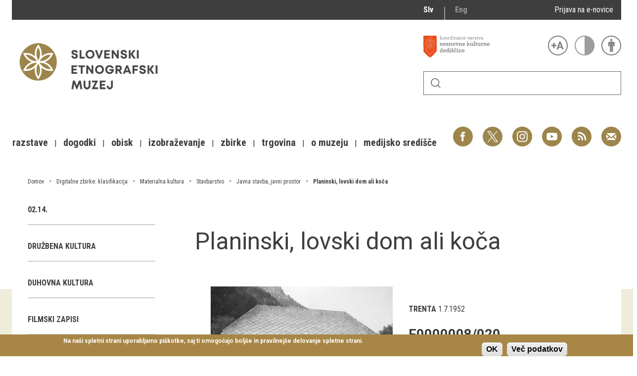

--- FILE ---
content_type: text/html; charset=utf-8
request_url: https://www.etno-muzej.si/sl/digitalne-zbirke/kljucne-besede/planinski-lovski-dom-ali-koca
body_size: 16890
content:

<!DOCTYPE html>
<!--[if IEMobile 7]><html class="iem7"  lang="sl" dir="ltr"><![endif]-->
<!--[if lte IE 6]><html class="lt-ie9 lt-ie8 lt-ie7"  lang="sl" dir="ltr"><![endif]-->
<!--[if (IE 7)&(!IEMobile)]><html class="lt-ie9 lt-ie8"  lang="sl" dir="ltr"><![endif]-->
<!--[if IE 8]><html class="lt-ie9"  lang="sl" dir="ltr"><![endif]-->
<!--[if (gte IE 9)|(gt IEMobile 7)]><!--><html  lang="sl" dir="ltr" prefix="fb: http://ogp.me/ns/fb# og: http://ogp.me/ns# article: http://ogp.me/ns/article# book: http://ogp.me/ns/book# profile: http://ogp.me/ns/profile# video: http://ogp.me/ns/video# product: http://ogp.me/ns/product#"><!--<![endif]-->

<head>
  <meta charset="utf-8" />
<link rel="alternate stylesheet" type="text/css" media="screen, projection, tty, tv" title="Black/Bela" href="/sites/all/modules/pagestyle/css/style_black_white.css" />
<link rel="alternate stylesheet" type="text/css" media="screen, projection, tty, tv" title="Bela/Black" href="/sites/all/modules/pagestyle/css/style_white_black.css" />
<link rel="alternate stylesheet" type="text/css" media="screen, projection, tty, tv" title="Yellow/Blue" href="/sites/all/modules/pagestyle/css/style_yellow_blue.css" />
<link rel="stylesheet" type="text/css" media="screen, projection, tty, tv" title="Standardni" href="/sites/all/modules/pagestyle/css/style_standard.css" />
<link rel="alternate" type="application/rss+xml" title="RSS - Planinski, lovski dom ali koča" href="https://www.etno-muzej.si/sl/taxonomy/term/5610/feed" />
<link rel="shortcut icon" href="//www.etno-muzej.si/files/favicon_0.ico" type="image/vnd.microsoft.icon" />
<meta name="generator" content="Drupal 7 (http://drupal.org)" />
<link rel="canonical" href="https://www.etno-muzej.si/sl/digitalne-zbirke/kljucne-besede/planinski-lovski-dom-ali-koca" />
<link rel="shortlink" href="https://www.etno-muzej.si/sl/taxonomy/term/5610" />
<meta property="og:site_name" content="Slovenski etnografski muzej" />
<meta property="og:type" content="article" />
<meta property="og:url" content="https://www.etno-muzej.si/sl/digitalne-zbirke/kljucne-besede/planinski-lovski-dom-ali-koca" />
<meta property="og:title" content="Planinski, lovski dom ali koča" />
<meta name="twitter:card" content="summary" />
<meta name="twitter:url" content="https://www.etno-muzej.si/sl/digitalne-zbirke/kljucne-besede/planinski-lovski-dom-ali-koca" />
<meta name="twitter:title" content="Planinski, lovski dom ali koča" />
<meta name="dcterms.title" content="Planinski, lovski dom ali koča" />
<meta name="dcterms.type" content="Text" />
<meta name="dcterms.format" content="text/html" />
<meta name="dcterms.identifier" content="https://www.etno-muzej.si/sl/digitalne-zbirke/kljucne-besede/planinski-lovski-dom-ali-koca" />
  <title>Planinski, lovski dom ali koča | Slovenski etnografski muzej</title>

      <meta name="MobileOptimized" content="width">
    <meta name="HandheldFriendly" content="true">
    <meta name="viewport" content="width=device-width">
    <meta http-equiv="cleartype" content="on">

  <style>
@import url("//www.etno-muzej.si/modules/system/system.base.css?t7isuu");
</style>
<style>
@import url("//www.etno-muzej.si/sites/all/modules/jquery_update/replace/ui/themes/base/minified/jquery.ui.core.min.css?t7isuu");
@import url("//www.etno-muzej.si/sites/all/modules/jquery_update/replace/ui/themes/base/minified/jquery.ui.theme.min.css?t7isuu");
</style>
<style>
@import url("//www.etno-muzej.si/modules/aggregator/aggregator.css?t7isuu");
@import url("//www.etno-muzej.si/modules/book/book.css?t7isuu");
@import url("//www.etno-muzej.si/sites/all/modules/date/date_api/date.css?t7isuu");
@import url("//www.etno-muzej.si/sites/all/modules/date/date_popup/themes/datepicker.1.7.css?t7isuu");
@import url("//www.etno-muzej.si/sites/all/modules/date/date_repeat_field/date_repeat_field.css?t7isuu");
@import url("//www.etno-muzej.si/modules/field/theme/field.css?t7isuu");
@import url("//www.etno-muzej.si/sites/all/modules/google_cse/google_cse.css?t7isuu");
@import url("//www.etno-muzej.si/modules/node/node.css?t7isuu");
@import url("//www.etno-muzej.si/modules/search/search.css?t7isuu");
@import url("//www.etno-muzej.si/modules/user/user.css?t7isuu");
@import url("//www.etno-muzej.si/sites/etno-muzej.si/modules/youtube/css/youtube.css?t7isuu");
@import url("//www.etno-muzej.si/sites/all/modules/views/css/views.css?t7isuu");
@import url("//www.etno-muzej.si/sites/all/modules/back_to_top/css/back_to_top.css?t7isuu");
@import url("//www.etno-muzej.si/sites/all/modules/ckeditor/css/ckeditor.css?t7isuu");
</style>
<style>
@import url("//www.etno-muzej.si/sites/all/modules/ctools/css/ctools.css?t7isuu");
</style>
<style media="screen">body.pagestyle_black_white,body.pagestyle_black_white *{font-weight:normal !important;}body.pagestyle_white_black,body.pagestyle_white_black *{font-weight:bold !important;}body.pagestyle_yellow_blue,body.pagestyle_yellow_blue *{font-weight:bold !important;}body.pagestyle_standard,body.pagestyle_standard *{font-weight:normal !important;}
</style>
<style>
@import url("//www.etno-muzej.si/sites/all/modules/pagestyle/pagestyle.css?t7isuu");
@import url("//www.etno-muzej.si/sites/all/modules/panels/css/panels.css?t7isuu");
@import url("//www.etno-muzej.si/sites/all/modules/video/css/video.css?t7isuu");
@import url("//www.etno-muzej.si/modules/locale/locale.css?t7isuu");
</style>
<style>#sliding-popup.sliding-popup-bottom{background:#A78646;}#sliding-popup .popup-content #popup-text h2,#sliding-popup .popup-content #popup-text p{color:#ffffff !important;}
</style>
<style>
@import url("//www.etno-muzej.si/sites/all/modules/eu-cookie-compliance/css/eu_cookie_compliance.css?t7isuu");
@import url("//www.etno-muzej.si/modules/taxonomy/taxonomy.css?t7isuu");
@import url("//www.etno-muzej.si/sites/all/modules/addtoany/addtoany.css?t7isuu");
</style>
<style>
@import url("//www.etno-muzej.si/sites/etno-muzej.si/themes/sem/madcss/normalize.css?t7isuu");
@import url("//www.etno-muzej.si/sites/etno-muzej.si/themes/sem/madcss/semdev.css?t7isuu");
@import url("//www.etno-muzej.si/sites/etno-muzej.si/themes/sem/madcss/items.css?t7isuu");
@import url("//www.etno-muzej.si/sites/etno-muzej.si/themes/sem/madcss/single.css?t7isuu");
@import url("//www.etno-muzej.si/sites/etno-muzej.si/themes/sem/imagelightbox/imagelightbox.css?t7isuu");
</style>
  <script src="//code.jquery.com/jquery-1.10.2.min.js"></script>
<script>window.jQuery || document.write("<script src='/sites/all/modules/jquery_update/replace/jquery/1.10/jquery.min.js'>\x3C/script>")</script>
<script src="//www.etno-muzej.si/files/js/js_Hfha9RCTNm8mqMDLXriIsKGMaghzs4ZaqJPLj2esi7s.js"></script>
<script src="//code.jquery.com/ui/1.10.2/jquery-ui.min.js"></script>
<script>window.jQuery.ui || document.write("<script src='/sites/all/modules/jquery_update/replace/ui/ui/minified/jquery-ui.min.js'>\x3C/script>")</script>
<script src="//www.etno-muzej.si/files/js/js_cvJLpVKa32x3nVAvbWBUgiDpJajE6Q635hnwDfsaCOU.js"></script>
<script src="//www.etno-muzej.si/files/js/js_t-tYD3T9QyixwoD7UTMSJBUCZFEinuZk2PpNabV3xl4.js"></script>
<script src="//www.etno-muzej.si/files/js/js_0F4qfwepoHGxkfGMCoC7HqDNbLO_0UcN56E5PfbzAIo.js"></script>
<script>  var pagestyleCookieExpires = 365;
  var pagestyleCookieDomain = "/";
  var pagestylePath = "sites/all/modules/pagestyle";
  var pagestyleCurrent = "standard";</script>
<script src="//www.etno-muzej.si/files/js/js_08bABf_5vSgJUeQHeLKiZNbOrCq6Nq4Bvd_1oj1pi64.js"></script>
<script>(function(i,s,o,g,r,a,m){i["GoogleAnalyticsObject"]=r;i[r]=i[r]||function(){(i[r].q=i[r].q||[]).push(arguments)},i[r].l=1*new Date();a=s.createElement(o),m=s.getElementsByTagName(o)[0];a.async=1;a.src=g;m.parentNode.insertBefore(a,m)})(window,document,"script","//www.google-analytics.com/analytics.js","ga");ga("create", "UA-3854381-1", {"cookieDomain":"auto"});ga("send", "pageview");</script>
<script src="//www.etno-muzej.si/files/js/js_zxKD-Vu-S_RqRpthpxUTWZ5bb8UVNvD-386eOErLwro.js"></script>
<script>window.a2a_config=window.a2a_config||{};window.da2a={done:false,html_done:false,script_ready:false,script_load:function(){var a=document.createElement('script'),s=document.getElementsByTagName('script')[0];a.type='text/javascript';a.async=true;a.src='https://static.addtoany.com/menu/page.js';s.parentNode.insertBefore(a,s);da2a.script_load=function(){};},script_onready:function(){da2a.script_ready=true;if(da2a.html_done)da2a.init();},init:function(){for(var i=0,el,target,targets=da2a.targets,length=targets.length;i<length;i++){el=document.getElementById('da2a_'+(i+1));target=targets[i];a2a_config.linkname=target.title;a2a_config.linkurl=target.url;if(el){a2a.init('page',{target:el});el.id='';}da2a.done=true;}da2a.targets=[];}};(function ($){Drupal.behaviors.addToAny = {attach: function (context, settings) {if (context !== document && window.da2a) {if(da2a.script_ready)a2a.init_all();da2a.script_load();}}}})(jQuery);a2a_config.callbacks=a2a_config.callbacks||[];a2a_config.callbacks.push({ready:da2a.script_onready});a2a_config.overlays=a2a_config.overlays||[];a2a_config.templates=a2a_config.templates||{};</script>
<script src="//www.etno-muzej.si/files/js/js_4_6AB7LFNTsrQx9P5arA-ofgASyJJbn5x2zm6wb4cXQ.js"></script>
<script>jQuery.extend(Drupal.settings, {"basePath":"\/","pathPrefix":"sl\/","setHasJsCookie":0,"ajaxPageState":{"theme":"sem","theme_token":"pT1AiftepohfRTQeQLntwnZs1vj3ltimqh-yCliv0PM","js":{"sites\/all\/modules\/eu-cookie-compliance\/js\/eu_cookie_compliance.js":1,"0":1,"1":1,"\/\/code.jquery.com\/jquery-1.10.2.min.js":1,"2":1,"misc\/jquery-extend-3.4.0.js":1,"misc\/jquery-html-prefilter-3.5.0-backport.js":1,"misc\/jquery.once.js":1,"misc\/drupal.js":1,"\/\/code.jquery.com\/ui\/1.10.2\/jquery-ui.min.js":1,"3":1,"sites\/all\/modules\/beautytips\/js\/jquery.bt.min.js":1,"sites\/all\/modules\/beautytips\/js\/beautytips.min.js":1,"misc\/form.js":1,"sites\/all\/modules\/admin_menu\/admin_devel\/admin_devel.js":1,"sites\/all\/modules\/google_cse\/google_cse.js":1,"sites\/all\/modules\/back_to_top\/js\/back_to_top.js":1,"public:\/\/languages\/sl_rEvX5IwmOo7Inc3CZP5tYxe_b1IANzw4o-vOUlIg_N4.js":1,"4":1,"sites\/all\/modules\/pagestyle\/jquery.pagestyle.js":1,"misc\/jquery.cookie.js":1,"sites\/all\/libraries\/jstorage\/jstorage.min.js":1,"sites\/all\/modules\/video\/js\/video.js":1,"sites\/all\/modules\/service_links\/js\/twitter_button.js":1,"sites\/all\/modules\/service_links\/js\/facebook_like.js":1,"sites\/all\/modules\/service_links\/js\/google_plus_one.js":1,"sites\/all\/modules\/google_analytics\/googleanalytics.js":1,"5":1,"sites\/all\/modules\/piwik\/piwik.js":1,"misc\/collapse.js":1,"6":1,"sites\/etno-muzej.si\/themes\/sem\/js\/jquery.min.js":1,"sites\/etno-muzej.si\/themes\/sem\/imagelightbox\/imagelightbox.js":1,"sites\/etno-muzej.si\/themes\/sem\/js\/script.js":1},"css":{"modules\/system\/system.base.css":1,"modules\/system\/system.menus.css":1,"modules\/system\/system.messages.css":1,"modules\/system\/system.theme.css":1,"misc\/ui\/jquery.ui.core.css":1,"misc\/ui\/jquery.ui.theme.css":1,"modules\/aggregator\/aggregator.css":1,"modules\/book\/book.css":1,"sites\/all\/modules\/date\/date_api\/date.css":1,"sites\/all\/modules\/date\/date_popup\/themes\/datepicker.1.7.css":1,"sites\/all\/modules\/date\/date_repeat_field\/date_repeat_field.css":1,"modules\/field\/theme\/field.css":1,"sites\/all\/modules\/google_cse\/google_cse.css":1,"modules\/node\/node.css":1,"modules\/search\/search.css":1,"modules\/user\/user.css":1,"sites\/etno-muzej.si\/modules\/youtube\/css\/youtube.css":1,"sites\/all\/modules\/views\/css\/views.css":1,"sites\/all\/modules\/back_to_top\/css\/back_to_top.css":1,"sites\/all\/modules\/ckeditor\/css\/ckeditor.css":1,"sites\/all\/modules\/ctools\/css\/ctools.css":1,"0":1,"sites\/all\/modules\/pagestyle\/pagestyle.css":1,"sites\/all\/modules\/panels\/css\/panels.css":1,"sites\/all\/modules\/video\/css\/video.css":1,"modules\/locale\/locale.css":1,"1":1,"sites\/all\/modules\/eu-cookie-compliance\/css\/eu_cookie_compliance.css":1,"modules\/taxonomy\/taxonomy.css":1,"sites\/all\/modules\/addtoany\/addtoany.css":1,"sites\/etno-muzej.si\/themes\/sem\/system.menus.css":1,"sites\/etno-muzej.si\/themes\/sem\/system.messages.css":1,"sites\/etno-muzej.si\/themes\/sem\/system.theme.css":1,"sites\/etno-muzej.si\/themes\/sem\/madcss\/normalize.css":1,"sites\/etno-muzej.si\/themes\/sem\/madcss\/semdev.css":1,"sites\/etno-muzej.si\/themes\/sem\/madcss\/items.css":1,"sites\/etno-muzej.si\/themes\/sem\/madcss\/single.css":1,"sites\/etno-muzej.si\/themes\/sem\/imagelightbox\/imagelightbox.css":1}},"beautytipStyles":{"default":{"fill":"rgba(0, 0, 0, .8)","padding":20,"strokeStyle":"#CC0","strokeWidth":3,"spikeLength":40,"spikeGirth":40,"cornerRadius":40,"cssStyles":{"color":"#FFF","fontWeight":"bold"}},"plain":[],"netflix":{"positions":["right","left"],"fill":"#FFF","padding":5,"shadow":true,"shadowBlur":12,"strokeStyle":"#B9090B","spikeLength":50,"spikeGirth":60,"cornerRadius":10,"centerPointY":0.1,"overlap":-8,"cssStyles":{"fontSize":"12px","fontFamily":"arial,helvetica,sans-serif"}},"facebook":{"fill":"#F7F7F7","padding":8,"strokeStyle":"#B7B7B7","cornerRadius":0,"cssStyles":{"fontFamily":"\u0022lucida grande\u0022,tahoma,verdana,arial,sans-serif","fontSize":"11px"}},"transparent":{"fill":"rgba(0, 0, 0, .8)","padding":20,"strokeStyle":"#CC0","strokeWidth":3,"spikeLength":40,"spikeGirth":40,"cornerRadius":40,"cssStyles":{"color":"#FFF","fontWeight":"bold"}},"big-green":{"fill":"#00FF4E","padding":20,"strokeWidth":0,"spikeLength":40,"spikeGirth":40,"cornerRadius":15,"cssStyles":{"fontFamily":"\u0022lucida grande\u0022,tahoma,verdana,arial,sans-serif","fontSize":"14px"}},"google-maps":{"positions":["top","bottom"],"fill":"#FFF","padding":15,"strokeStyle":"#ABABAB","strokeWidth":1,"spikeLength":65,"spikeGirth":40,"cornerRadius":25,"centerPointX":0.9,"cssStyles":[]},"hulu":{"fill":"#F4F4F4","strokeStyle":"#666666","spikeLength":20,"spikeGirth":10,"width":350,"overlap":0,"centerPointY":1,"cornerRadius":0,"cssStyles":{"fontFamily":"\u0022Lucida Grande\u0022,Helvetica,Arial,Verdana,sans-serif","fontSize":"12px","padding":"10px 14px"},"shadow":true,"shadowColor":"rgba(0,0,0,.5)","shadowBlur":8,"shadowOffsetX":4,"shadowOffsetY":4}},"beautytips":{"beautytips_manager_custom_1":{"cssSelect":"beauty_tips","style":"transparent","trigger":"hover","shrinkToFit":true,"ajaxDisableLink":false,"animate":{"on":"fadeIn","off":"fadeOut"},"contentSelector":"","list":["trigger","shrinkToFit","contentSelector"]}},"googleCSE":{"cx":"005112835762733299262:llm3ii1v0te","language":"","resultsWidth":600,"domain":"www.google.com"},"ws_fl":{"width":100,"height":21},"ws_gpo":{"size":"","annotation":"","lang":"","callback":"","width":300},"back_to_top":{"back_to_top_button_trigger":"100","back_to_top_button_text":"Back to top","#attached":{"library":[["system","ui"]]}},"eu_cookie_compliance":{"popup_enabled":1,"popup_agreed_enabled":0,"popup_hide_agreed":0,"popup_clicking_confirmation":1,"popup_html_info":"\u003Cdiv\u003E\n  \u003Cdiv class =\u0022popup-content info\u0022\u003E\n    \u003Cdiv id=\u0022popup-text\u0022\u003E\n      \u003Cp\u003ENa na\u0161i spletni strani uporabljamo pi\u0161kotke, saj ti omogo\u010dajo bolj\u0161e in pravilnej\u0161e delovanje spletne strani.\u003C\/p\u003E\n    \u003C\/div\u003E\n    \u003Cdiv id=\u0022popup-buttons\u0022\u003E\n      \u003Cbutton type=\u0022button\u0022 class=\u0022agree-button\u0022\u003EOK\u003C\/button\u003E\n      \u003Cbutton type=\u0022button\u0022 class=\u0022find-more-button\u0022\u003EVe\u010d podatkov\u003C\/button\u003E\n    \u003C\/div\u003E\n  \u003C\/div\u003E\n\u003C\/div\u003E\n","popup_html_agreed":"\u003Cdiv\u003E\n  \u003Cdiv class =\u0022popup-content agreed\u0022\u003E\n    \u003Cdiv id=\u0022popup-text\u0022\u003E\n      \u003Cp\u003EHvala, je ste sprejeli pi\u0161kotke\u003C\/p\u003E\n    \u003C\/div\u003E\n    \u003Cdiv id=\u0022popup-buttons\u0022\u003E\n      \u003Cbutton type=\u0022button\u0022 class=\u0022hide-popup-button\u0022\u003ESkrij\u003C\/button\u003E\n      \u003Cbutton type=\u0022button\u0022 class=\u0022find-more-button\u0022 \u003EVe\u010d podatkov\u003C\/button\u003E\n    \u003C\/div\u003E\n  \u003C\/div\u003E\n\u003C\/div\u003E","popup_height":"auto","popup_width":"100%","popup_delay":1000,"popup_link":"http:\/\/www.etno-muzej.si\/sl\/politika-zasebnosti","popup_link_new_window":1,"popup_position":null,"popup_language":"sl","domain":""},"googleanalytics":{"trackOutbound":1,"trackMailto":1,"trackDownload":1,"trackDownloadExtensions":"7z|aac|arc|arj|asf|asx|avi|bin|csv|doc(x|m)?|dot(x|m)?|exe|flv|gif|gz|gzip|hqx|jar|jpe?g|js|mp(2|3|4|e?g)|mov(ie)?|msi|msp|pdf|phps|png|ppt(x|m)?|pot(x|m)?|pps(x|m)?|ppam|sld(x|m)?|thmx|qtm?|ra(m|r)?|sea|sit|tar|tgz|torrent|txt|wav|wma|wmv|wpd|xls(x|m|b)?|xlt(x|m)|xlam|xml|z|zip","trackColorbox":1},"piwik":{"trackMailto":1,"trackColorbox":1}});</script>
      <!--[if lt IE 9]>
    <script src="/sites/all/themes/zen/js/html5-respond.js"></script>
    <![endif]-->
  </head>
<body class="html not-front not-logged-in no-sidebars page-taxonomy page-taxonomy-term page-taxonomy-term- page-taxonomy-term-5610 i18n-sl section-digitalne-zbirke" >
      <p id="skip-link">
      <a href="#main-menu" class="element-invisible element-focusable">Skoči na meni</a>
    </p>
      <div id="page">
  <a class="screen-hide" href="#content">Skoči na vsebino</a>
  <nav id="nav" role="navigation" tabindex="-1" class="dropdown-menu-toggle">
    <a href="#main-menu">
      <span class="menu-icon">≡</span>
    </a>
  </nav>
  <header class="header" id="header" role="banner">
    <div class="container" id="header-main">
      <div id="topbar">
            <div class="region region-navigation">
    <div id="block-locale-language" class="block block-locale lang_select first odd" role="complementary">

      
  <ul class="language-switcher-locale-url"><li class="sl first active"><a href="/sl/digitalne-zbirke/kljucne-besede/planinski-lovski-dom-ali-koca" class="language-link active" xml:lang="sl" title="Planinski, lovski dom ali koča">Slv</a></li>
<li class="en last"><a href="/en/digitalne-zbirke/kljucne-besede/planinski-lovski-dom-ali-koca" class="language-link" xml:lang="en" title="Planinski, lovski dom ali koča">Eng</a></li>
</ul>
</div>
<div id="block-block-23" class="block block-block enovice last even">

      
  <p><a href="https://www.etno-muzej.si/sl/prijava-na-e-obvescanje-sem">Prijava na e-novice</a></p>

</div>
  </div>
        </div>
      <div id="toolbar">
          <div class="top">
            <a
              id="link-nesnovna"
              href="http://www.nesnovnadediscina.si"
              title="Koordinator varstva nesnovne kulturne dediščine"
              target="_blank"
            ></a>

            <ul id="accessibility">
            <li>
              <button type="button" id="text-large" title="Večje črke" onclick="accessibilityLarge(true);">
                <span class="screen-hide">Večje črke</span>
              </button>
              <button type="button" id="text-small" title="Manjše črke" onclick="accessibilityLarge(false);">
                <span class="screen-hide">Manjše črke</span>
              </button>
            </li>
            <li>
              <button type="button" id="contrast-on" title="Večji kontrast" onclick="accessibilityContrast(true);">
                <span class="screen-hide">Večji kontrast</span>
              </button>
              <button type="button" id="contrast-off" title="Normalen kontrast"  onclick="accessibilityContrast(false);">
                <span class="screen-hide">Normalen kontrast</span>
              </button>
            </li>
            <li>
              <a id="accessibility-link" title="Dostopne vsebine" href="dostopnost-0">
                <span class="screen-hide">Dostopne vsebine</span>
              </a>
            </li>
          </ul>
        </div>
        <form class="search-form" id="search" action="/sl/search/google/"
          method="post" accept-charset="UTF-8" onsubmit="this.action+=this.query.value">
          <label for="search-input" class="screen-hide">Iskanje</label>
          <input name="query" id="search-input" title="Vnesite izraze, ki jih želite poiskati." type="text">
          <button type="submit">Išči</button>
        </form>
      </div>

      <div id="logo">
    		<a href="/sl" title="Domov" rel="home" class="header__logo">
    		  <img alt="Logo SEM" id="logo-image" src="/sites/default/themes/sem/logo.png"><br>
		    </a>
	    </div>
      <ul id="social">
      <li data-social="facebook"><a href="https://www.facebook.com/SEMuzej" target="_blank">Facebook</a></li>
      <li data-social="twitter"><a href="http://twitter.com/SEM_MUZEJ" target="_blank">Twitter</a></li>
        <li data-social="instagram"><a href="https://www.instagram.com/slovenski_etnografski_muzej/" target="_blank">Instagram</a></li>
        <li data-social="youtube"><a href= "http://www.youtube.com/user/etnomuzej" target="_blank">YouTube</a></li>
        <li data-social="rss"><a href="/sl/novice/feed/all" target="_blank">RSS</a></li>
        <li data-social="email"><a href="mailto:info@etno-muzej.si" target="_blank">E-pošta</a></li>
      </ul>
		  <nav id="nav" role="navigation" tabindex="-1">
		    <ul id="dropdown-menu">
          				<li>
					 <a href="/sl/razstave" data-toggle="dropdown" role="button" aria-expanded="false" title="Vse o razstavah Slovenskega etnografskega muzeja">Razstave</a>					
					<ul role="menu">
				
						<li><a href="/sl/razstave/stalne-razstave" title="Vse o razstavah Slovenskega etnografskega muzeja">Stalne razstave</a></li>
					
						<li><a href="/sl/razstave/obcasne-razstave" title="Vse o razstavah Slovenskega etnografskega muzeja">Občasne razstave</a></li>
					
						<li><a href="/sl/razstave/gostovanja" title="Vse o razstavah Slovenskega etnografskega muzeja">Gostovanja</a></li>
					
						<li><a href="/sl/razstave/e-razstave" title="Vse o razstavah Slovenskega etnografskega muzeja">E-razstave</a></li>
					
						<li><a href="/sl/razstave/virtualni-sprehodi" title="Vse o razstavah Slovenskega etnografskega muzeja">Virtualni sprehodi</a></li>
					
						<li><a href="/sl/razstave/razstavni-projekti" title="Vse o razstavah Slovenskega etnografskega muzeja">Razstavni projekti</a></li>
					
						<li><a href="/sl/napovednik" title="Vse o razstavah Slovenskega etnografskega muzeja">Napovednik</a></li>
					
						<li><a href="/sl/razstave/arhiv" title="Vse o razstavah Slovenskega etnografskega muzeja">Arhiv razstav</a></li>
					
					</ul>
				
				</li>
							<li>
					 <a href="/sl/dogodki/dogodki" data-toggle="dropdown" role="button" aria-expanded="false" title="Aktualno dogajanje v muzeju, obvestila, novice in dogodki ter več o projektu Dostopnost">Dogodki</a>					
					<ul role="menu">
				
						<li><a href="/sl/dogodki/dogodki" title="Aktualno dogajanje v muzeju, obvestila, novice in dogodki ter več o projektu Dostopnost">Koledar dogodkov</a></li>
					
						<li><a href="/sl/dogodki/dogodki" title="Aktualno dogajanje v muzeju, obvestila, novice in dogodki ter več o projektu Dostopnost">Prireditve</a></li>
					
						<li><a href="/sl/dogodki/predavanje" title="Aktualno dogajanje v muzeju, obvestila, novice in dogodki ter več o projektu Dostopnost">Predavanja</a></li>
					
						<li><a href="/sl/dogodki/delavnice" title="Aktualno dogajanje v muzeju, obvestila, novice in dogodki ter več o projektu Dostopnost">Delavnice</a></li>
					
						<li><a href="/sl/dogodki/vodstva-in-ogledi" title="Aktualno dogajanje v muzeju, obvestila, novice in dogodki ter več o projektu Dostopnost">Vodeni ogledi</a></li>
					
						<li><a href="/sl/dogodki-v-sem/arhiv" title="Aktualno dogajanje v muzeju, obvestila, novice in dogodki ter več o projektu Dostopnost">Arhiv dogodkov</a></li>
					
					</ul>
				
				</li>
							<li>
					 <a href="/sl/dogodki/vodstva-in-ogledi" data-toggle="dropdown" role="button" aria-expanded="false" title="Dejavnosti SEM namenjene obiskovalcem">Obisk</a>					
					<ul role="menu">
				
						<li><a href="/sl/lokacije/kje-kdaj-in-kako" title="Dejavnosti SEM namenjene obiskovalcem">Kje, kdaj in kako</a></li>
					
						<li><a href="/sl/delovni-cas-in-cenik" title="Dejavnosti SEM namenjene obiskovalcem">Delovni čas in cenik</a></li>
					
						<li><a href="/sl/dostopnost-0" title="Dejavnosti SEM namenjene obiskovalcem">Dostopnost</a></li>
					
						<li><a href="/sl/lokacije/tkalski-atelje" title="Dejavnosti SEM namenjene obiskovalcem">Tkalski atelje</a></li>
					
						<li><a href="/sl/lokacije/loncarski-atelje" title="Dejavnosti SEM namenjene obiskovalcem">Lončarski atelje</a></li>
					
						<li><a href="/sl/lokacije/dokumentacija" title="Dejavnosti SEM namenjene obiskovalcem">Dokumentacija</a></li>
					
						<li><a href="/sl/lokacije/knjiznica" title="Dejavnosti SEM namenjene obiskovalcem">Knjižnica</a></li>
					
						<li><a href="/sl/lokacije/kavarna-sem" title="Dejavnosti SEM namenjene obiskovalcem">Kavarna SEM</a></li>
					
						<li><a href="/sl/kako-se-znajti-v-nasi-hisi" title="Dejavnosti SEM namenjene obiskovalcem">Kako se znajti v naši hiši</a></li>
					
					</ul>
				
				</li>
							<li>
					 <a href="/sl/izobrazevanje" data-toggle="dropdown" role="button" aria-expanded="false" title="">Izobraževanje</a>					
					<ul role="menu">
				
						<li><a href="/sl/dogodki/pedagoski-program" title="">Pedagoški programi</a></li>
					
						<li><a href="/sl/za-ucitelje-in-profesorje" title="">Za učitelje in profesorje</a></li>
					
						<li><a href="/sl/dogodki/delavnica-za-odrasle" title="">Odrasli</a></li>
					
						<li><a href="https://www.etno-muzej.si/otroci-in-druzine" title="">Otroci in družine</a></li>
					
						<li><a href="/sl/etnolog/etnolog" title="">Etnolog</a></li>
					
						<li><a href="/sl/publikacije" title="">Publikacije</a></li>
					
						<li><a href="/sl/medeno-dozivetje-v-slovenskem-etnografskem-muzeju" title="">Doživetja</a></li>
					
						<li><a href="/sl/dogodki/otroski-rojstnodnevni-programi" title="">Rojstni dnevi</a></li>
					
						<li><a href="/sl/mali-mojster" title="">Mali mojster</a></li>
					
						<li><a href="/sl/praznicne-zgodbe" title="">Praznične zgodbe</a></li>
					
						<li><a href="/sl/sem-od-doma" title="">SEM od doma</a></li>
					
					</ul>
				
				</li>
							<li>
					 <a href="/sl/kustodiati/kustodiati" data-toggle="dropdown" role="button" aria-expanded="false" title="Vse o zbirkah, ki jih hrani SEM">Zbirke</a>					
					<ul role="menu">
				
						<li><a href="/sl/digitalne-zbirke" title="Vse o zbirkah, ki jih hrani SEM">Digitalne zbirke</a></li>
					
						<li><a href="/sl/tip/znameniti-predmeti" title="Vse o zbirkah, ki jih hrani SEM">Znameniti predmeti</a></li>
					
					</ul>
				
				</li>
							<li>
					 <a href="/sl/trgovina" data-toggle="dropdown" role="button" aria-expanded="false" title="Muzejska trgovina">Trgovina</a>					
				</li>
							<li>
					 <a href="/sl/lokacije/kje-kdaj-in-kako" data-toggle="dropdown" role="button" aria-expanded="false" title="Osnovne informacije, kontakt, odpiralni časi, dostop, zgodovina, zaposleni">O muzeju</a>					
					<ul role="menu">
				
						<li><a href="/sl/zgodovina" title="Osnovne informacije, kontakt, odpiralni časi, dostop, zgodovina, zaposleni">Zgodovina</a></li>
					
						<li><a href="/sl/poslanstvo-in-zbiralna-politika" title="Osnovne informacije, kontakt, odpiralni časi, dostop, zgodovina, zaposleni">Poslanstvo in zbiralna politika</a></li>
					
						<li><a href="/sl/organigram/slovenski-etnografski-muzej" title="Osnovne informacije, kontakt, odpiralni časi, dostop, zgodovina, zaposleni">Zaposleni</a></li>
					
						<li><a href="/sl/oddelki" title="Osnovne informacije, kontakt, odpiralni časi, dostop, zgodovina, zaposleni">Oddelki</a></li>
					
						<li><a href="/sl/lokacije/knjiznica" title="Osnovne informacije, kontakt, odpiralni časi, dostop, zgodovina, zaposleni">Knjižnica</a></li>
					
						<li><a href="/sl/tip/projekti" title="Osnovne informacije, kontakt, odpiralni časi, dostop, zgodovina, zaposleni">Projekti</a></li>
					
						<li><a href="/sl/oddaja-prostorov" title="Osnovne informacije, kontakt, odpiralni časi, dostop, zgodovina, zaposleni">Najem prostorov</a></li>
					
						<li><a href="/sl/javna-narocila" title="Osnovne informacije, kontakt, odpiralni časi, dostop, zgodovina, zaposleni">Javna naročila</a></li>
					
						<li><a href="/sl/razpisi-delovnih-mest" title="Osnovne informacije, kontakt, odpiralni časi, dostop, zgodovina, zaposleni">Razpisi delovnih mest</a></li>
					
						<li><a href="/sl/informacije-javnega-znacaja" title="Osnovne informacije, kontakt, odpiralni časi, dostop, zgodovina, zaposleni">Informacije javnega značaja</a></li>
					
						<li><a href="/sl/clanstva-in-povezave" title="Osnovne informacije, kontakt, odpiralni časi, dostop, zgodovina, zaposleni">Članstva in povezave</a></li>
					
						<li><a href="/sl/nagrade-in-priznanja" title="Osnovne informacije, kontakt, odpiralni časi, dostop, zgodovina, zaposleni">Nagrade in priznanja</a></li>
					
						<li><a href="/sl/100-let-slovenskega-etnografskega-muzeja" title="Osnovne informacije, kontakt, odpiralni časi, dostop, zgodovina, zaposleni">100 let SEM</a></li>
					
					</ul>
				
				</li>
							<li>
					 <a href="/sl/sporocila-za-javnost" data-toggle="dropdown" role="button" aria-expanded="false" title="Vse za medije">Medijsko središče</a>					
					<ul role="menu">
				
						<li><a href="/sl/sporocila-za-javnost" title="Vse za medije">Sporočila za javnost</a></li>
					
						<li><a href="/sl/mediji-o-nas" title="Vse za medije">Mediji o nas</a></li>
					
						<li><a href="/sl/novice" title="Vse za medije">Novice</a></li>
					
						<li><a href="/sl/prijava-na-e-obvescanje-sem" title="Vse za medije">Prijava na e-SEMnovice</a></li>
					
						<li><a href="/sl/logotipi-sem" title="Vse za medije">Logotipi SEM</a></li>
					
						<li><a href="/sl/pravne-informacije-in-impresum" title="Vse za medije">Pravne informacije in impresum</a></li>
					
						<li><a href="/sl/vizitka" title="Vse za medije">Vizitka</a></li>
					
						<li><a href="/sl/blog" title="Vse za medije">Blog SEM</a></li>
					
					</ul>
				
				</li>
			        </ul>
		  </nav>
		</div>
  </header>

	<main id="main" class="indexcontent">
    <div id="content" class="column container" role="main">
                                          <a href="/sl/taxonomy/term/5610/feed" class="feed-icon" title="Subscribe to RSS - Planinski, lovski dom ali koča"><img src="//www.etno-muzej.si/misc/feed.png" width="16" height="16" alt="Subscribe to RSS - Planinski, lovski dom ali koča" /></a>      <a id="main-content"></a>
                    <h1 class="screen-hide page__title title" id="page-title">Slovenski etnografski muzej</h1>
            


<div class="term-listing-heading"><div  class="layout-sem-single-view taxonomy-term vocabulary-online-collections-category view-mode-full ">
  <!-- Needed to activate contextual links -->
              <div class="ds-crumbs">
      <div class="field field-name-taxonomy-crumbs field-type-ds field-label-hidden">
    <span class="value"><nav class="breadcrumb" role="navigation"><ol class="crumbs"><li><a href="/">Domov</a></li><li><a href="/sl/digitalne-zbirke-klasifikacija">Digitalne zbirke: klasifikacija</a></li><li><a href="/sl/digitalne-zbirke/kljucne-besede/materialna-kultura">Materialna kultura</a></li><li><a href="/sl/digitalne-zbirke/kljucne-besede/stavbarstvo">Stavbarstvo</a></li><li><a href="/sl/digitalne-zbirke/kljucne-besede/javna-stavba-javni-prostor">Javna stavba, javni prostor</a></li><li><a href="/sl/digitalne-zbirke/kljucne-besede/planinski-lovski-dom-ali-koca" class="active">Planinski, lovski dom ali koča</a></li></ol></nav></span></div>
    </div>

    <div class="ds-split">
      <div class="ds-infobox">
                  <div class="infobox-sub ">
            <div class="field field-name-taxonomy-contextual-tree-terms field-type-ds field-label-hidden">
    <span class="value"><ul class="item-tree custom-taxonomy-tree "><li class="item custom-taxonomy-tree-item "><a href="/sl/digitalne-zbirke/kljucne-besede/0214">02.14.</a></li><li class="item custom-taxonomy-tree-item "><a href="/sl/digitalne-zbirke/kljucne-besede/druzbena-kultura">Družbena kultura</a></li><li class="item custom-taxonomy-tree-item "><a href="/sl/digitalne-zbirke/kljucne-besede/duhovna-kultura">Duhovna kultura</a></li><li class="item custom-taxonomy-tree-item "><a href="/sl/digitalne-zbirke/kljucne-besede/filmski-zapisi">Filmski zapisi</a></li><li class="item custom-taxonomy-tree-item "><a href="/sl/digitalne-zbirke/kljucne-besede/materialna-kultura">Materialna kultura</a></li><ul class="item-tree custom-taxonomy-tree "><li class="item custom-taxonomy-tree-item "><a href="/sl/digitalne-zbirke/kljucne-besede/cebelarstvo">Čebelarstvo</a></li><li class="item custom-taxonomy-tree-item "><a href="/sl/digitalne-zbirke/kljucne-besede/gospodarske-razmere">Gospodarske razmere</a></li><li class="item custom-taxonomy-tree-item "><a href="/sl/digitalne-zbirke/kljucne-besede/gospodinjstvo">Gospodinjstvo</a></li><li class="item custom-taxonomy-tree-item "><a href="/sl/digitalne-zbirke/kljucne-besede/gozdno-gospodarstvo">Gozdno gospodarstvo</a></li><li class="item custom-taxonomy-tree-item "><a href="/sl/digitalne-zbirke/kljucne-besede/industrija">Industrija</a></li><li class="item custom-taxonomy-tree-item "><a href="/sl/digitalne-zbirke/kljucne-besede/lov-ribolov">Lov, ribolov</a></li><li class="item custom-taxonomy-tree-item "><a href="/sl/digitalne-zbirke/kljucne-besede/nabiralnistvo">Nabiralništvo</a></li><li class="item custom-taxonomy-tree-item "><a href="/sl/digitalne-zbirke/kljucne-besede/notranja-oprema-stanovanjskih-stavb-bivalna-kultura">Notranja oprema stanovanjskih stavb, bivalna kultura</a></li><li class="item custom-taxonomy-tree-item "><a href="/sl/digitalne-zbirke/kljucne-besede/oblacilna-kultura">Oblačilna kultura</a></li><li class="item custom-taxonomy-tree-item "><a href="/sl/digitalne-zbirke/kljucne-besede/obrt">Obrt</a></li><li class="item custom-taxonomy-tree-item "><a href="/sl/digitalne-zbirke/kljucne-besede/pokrajina">Pokrajina</a></li><li class="item custom-taxonomy-tree-item "><a href="/sl/digitalne-zbirke/kljucne-besede/poljedelstvo">Poljedelstvo</a></li><li class="item custom-taxonomy-tree-item "><a href="/sl/digitalne-zbirke/kljucne-besede/prehrana">Prehrana</a></li><li class="item custom-taxonomy-tree-item "><a href="/sl/digitalne-zbirke/kljucne-besede/promet">Promet</a></li><li class="item custom-taxonomy-tree-item "><a href="/sl/digitalne-zbirke/kljucne-besede/sadjarstvo-vinogradnistvo-hmeljarstvo-oljkarstvo">Sadjarstvo, vinogradništvo, hmeljarstvo, oljkarstvo</a></li><li class="item custom-taxonomy-tree-item "><a href="/sl/digitalne-zbirke/kljucne-besede/stavbarstvo">Stavbarstvo</a></li><ul class="item-tree custom-taxonomy-tree "><li class="item custom-taxonomy-tree-item "><a href="/sl/digitalne-zbirke/kljucne-besede/bivalna-poslopja">Bivalna poslopja</a></li><li class="item custom-taxonomy-tree-item "><a href="/sl/digitalne-zbirke/kljucne-besede/del-stavbe">Del stavbe</a></li><li class="item custom-taxonomy-tree-item "><a href="/sl/digitalne-zbirke/kljucne-besede/domacija">Domačija</a></li><li class="item custom-taxonomy-tree-item "><a href="/sl/digitalne-zbirke/kljucne-besede/gospodarska-poslopja-in-ostale-stavbe-v-okviru-domacije">Gospodarska poslopja in ostale stavbe v okviru domačije</a></li><li class="item custom-taxonomy-tree-item "><a href="/sl/digitalne-zbirke/kljucne-besede/gradnja-stavbe">Gradnja stavbe</a></li><li class="item custom-taxonomy-tree-item "><a href="/sl/digitalne-zbirke/kljucne-besede/javna-stavba-javni-prostor">Javna stavba, javni prostor</a></li><ul class="item-tree custom-taxonomy-tree "><li class="item custom-taxonomy-tree-item "><a href="/sl/digitalne-zbirke/kljucne-besede/avtobusna-zelezniska-postaja-pristanisce">Avtobusna, železniška postaja, pristanišče</a></li><li class="item custom-taxonomy-tree-item "><a href="/sl/digitalne-zbirke/kljucne-besede/bolnisnica">Bolnišnica</a></li><li class="item custom-taxonomy-tree-item "><a href="/sl/digitalne-zbirke/kljucne-besede/cerkev-ali-kapela">Cerkev ali kapela</a></li><li class="item custom-taxonomy-tree-item "><a href="/sl/digitalne-zbirke/kljucne-besede/dijaski-studentski-upokojenski-dom">Dijaški, študentski, upokojenski dom</a></li><li class="item custom-taxonomy-tree-item "><a href="/sl/digitalne-zbirke/kljucne-besede/gasilski-dom">Gasilski dom</a></li><li class="item custom-taxonomy-tree-item "><a href="/sl/digitalne-zbirke/kljucne-besede/gostilna">Gostilna</a></li><li class="item custom-taxonomy-tree-item "><a href="/sl/digitalne-zbirke/kljucne-besede/grad">Grad</a></li><li class="item custom-taxonomy-tree-item "><a href="/sl/digitalne-zbirke/kljucne-besede/hotel">Hotel</a></li><li class="item custom-taxonomy-tree-item "><a href="/sl/digitalne-zbirke/kljucne-besede/igrisce">Igrišče</a></li><li class="item custom-taxonomy-tree-item "><a href="/sl/digitalne-zbirke/kljucne-besede/kal-zajetje-studenec">Kal, zajetje, studenec</a></li><li class="item custom-taxonomy-tree-item "><a href="/sl/digitalne-zbirke/kljucne-besede/kapelica-znamenje">Kapelica, znamenje</a></li><li class="item custom-taxonomy-tree-item "><a href="/sl/digitalne-zbirke/kljucne-besede/kasarna">Kasarna</a></li><li class="item custom-taxonomy-tree-item "><a href="/sl/digitalne-zbirke/kljucne-besede/kopalisce-bazen">Kopališče, bazen</a></li><li class="item custom-taxonomy-tree-item "><a href="/sl/digitalne-zbirke/kljucne-besede/krajevni-dom">Krajevni dom</a></li><li class="item custom-taxonomy-tree-item "><a href="/sl/digitalne-zbirke/kljucne-besede/kulturna-ustanova">Kulturna ustanova</a></li><li class="item custom-taxonomy-tree-item "><a href="/sl/digitalne-zbirke/kljucne-besede/most-ali-brv">Most ali brv</a></li><li class="item custom-taxonomy-tree-item "><a href="/sl/digitalne-zbirke/kljucne-besede/obzidje-ali-tabor">Obzidje ali tabor</a></li><li class="item custom-taxonomy-tree-item "><a href="/sl/digitalne-zbirke/kljucne-besede/ograda-ograja">Ograda, ograja</a></li><li class="item custom-taxonomy-tree-item "><a href="/sl/digitalne-zbirke/kljucne-besede/park">Park</a></li><li class="item custom-taxonomy-tree-item "><a href="/sl/digitalne-zbirke/kljucne-besede/parkirisce">Parkirišče</a></li><li class="item custom-taxonomy-tree-item "><a href="/sl/digitalne-zbirke/kljucne-besede/paviljon">Paviljon</a></li><li class="item custom-taxonomy-tree-item "><a href="/sl/digitalne-zbirke/kljucne-besede/planinski-lovski-dom-ali-koca" class="active">Planinski, lovski dom ali koča</a></li><li class="item custom-taxonomy-tree-item "><a href="/sl/digitalne-zbirke/kljucne-besede/pokopalisce">Pokopališče</a></li><li class="item custom-taxonomy-tree-item "><a href="/sl/digitalne-zbirke/kljucne-besede/posta-0">Pošta</a></li><li class="item custom-taxonomy-tree-item "><a href="/sl/digitalne-zbirke/kljucne-besede/sola">Šola</a></li><li class="item custom-taxonomy-tree-item "><a href="/sl/digitalne-zbirke/kljucne-besede/spomenik-spominsko-obelezje">Spomenik, spominsko obeležje</a></li><li class="item custom-taxonomy-tree-item "><a href="/sl/digitalne-zbirke/kljucne-besede/sportno-rekreativni-objekt">Športno-rekreativni objekt</a></li><li class="item custom-taxonomy-tree-item "><a href="/sl/digitalne-zbirke/kljucne-besede/trgovina-nakupovalno-sredisce">Trgovina, nakupovalno središče</a></li><li class="item custom-taxonomy-tree-item "><a href="/sl/digitalne-zbirke/kljucne-besede/trznica-trg">Tržnica, trg</a></li><li class="item custom-taxonomy-tree-item "><a href="/sl/digitalne-zbirke/kljucne-besede/zupnisce-ali-samostan">Župnišče ali samostan</a></li></ul><li class="item custom-taxonomy-tree-item "><a href="/sl/digitalne-zbirke/kljucne-besede/obcasno-naseljeno-bivalisce">Občasno naseljeno bivališče</a></li><li class="item custom-taxonomy-tree-item "><a href="/sl/digitalne-zbirke/kljucne-besede/stavba-obrtnih-ali-industrijskih-dejavnosti">Stavba obrtnih ali industrijskih dejavnosti</a></li><li class="item custom-taxonomy-tree-item "><a href="/sl/digitalne-zbirke/kljucne-besede/tehnicna-dokumentacija-in-makete">Tehnična dokumentacija in makete</a></li></ul><li class="item custom-taxonomy-tree-item "><a href="/sl/digitalne-zbirke/kljucne-besede/trgovina">Trgovina</a></li><li class="item custom-taxonomy-tree-item "><a href="/sl/digitalne-zbirke/kljucne-besede/turizem">Turizem</a></li><li class="item custom-taxonomy-tree-item "><a href="/sl/digitalne-zbirke/kljucne-besede/vrtnarstvo-vrtickarstvo">Vrtnarstvo, vrtičkarstvo</a></li><li class="item custom-taxonomy-tree-item "><a href="/sl/digitalne-zbirke/kljucne-besede/zemljiska-razdelitev-naselje-urbanizem">Zemljiška razdelitev, naselje, urbanizem</a></li><li class="item custom-taxonomy-tree-item "><a href="/sl/digitalne-zbirke/kljucne-besede/zivinoreja">Živinoreja</a></li></ul><li class="item custom-taxonomy-tree-item "><a href="/sl/digitalne-zbirke/kljucne-besede/muzej">Muzej</a></li><li class="item custom-taxonomy-tree-item "><a href="/sl/digitalne-zbirke/kljucne-besede/neevropska-kultura">Neevropska kultura</a></li><li class="item custom-taxonomy-tree-item "><a href="/sl/digitalne-zbirke/kljucne-besede/sitarstvo">Sitarstvo</a></li><li class="item custom-taxonomy-tree-item "><a href="/sl/digitalne-zbirke/kljucne-besede/video-pripoved">Video pripoved</a></li></ul></span></div>
          </div>
                              </div>

      <article class="ds-main single-main">
        <div class="ds-heading">
          <div class="field field-name-title field-type-ds field-label-hidden">
    <span class="value"><h2>Planinski, lovski dom ali koča</h2></span></div>
        </div>

        <div class="ds-subheading">
                  </div>

              </article>
      <div class="ds-extras clearfix">
        <div class="field field-name-taxonomy-list-nodes field-type-ds field-label-hidden">
    <span class="value"><div class="item-list custom-taxonomy-list small list"><div  class="item node node-oc view-mode-item  item-width-1">
                            <!--    
          <a class="node-link" href="/sl/digitalne-zbirke/trenta-bovec/f0000008020"></a>
    -->    
    <div class="back-image node-image"><div class="field field-name-field-oc-image field-type-image field-label-hidden">
    <span class="value"><a href="//www.etno-muzej.si/files/oc/teren_8/8_020.jpg"><img src="//www.etno-muzej.si/files/styles/narrow_list__520x324_/public/oc/teren_8/8_020.jpg?itok=nFSmsNon" width="520" height="324" alt="" /></a></span></div>
</div>

    <div class="node-content">
              <div class="node-top">
          <div class="field field-name-field-oc-location field-type-taxonomy-term-reference field-label-hidden">
    <span class="value"><a href="/sl/digitalne-zbirke/lokacije/trenta">Trenta</a></span></div>
<div class="field field-name-field-oc-date-taken field-type-text field-label-hidden">
    <span class="value">1.7.1952</span></div>
        </div>
      
      <div class="node-heading">
        <div class="field field-name-title field-type-ds field-label-hidden">
    <span class="value"><h2><a href="/sl/digitalne-zbirke/trenta-bovec/f0000008020">F0000008/020</a></h2></span></div>
      </div>

      <div class="node-subheading">
              </div>

      <div class="node-main">
        <div class="field field-name-body field-type-text-with-summary field-label-hidden">
    <span class="value">Lovska koča, last Predsedstva vlade LRS. Primer dobre rešitve novogradnje. Prej stara bovška hiša...</span></div>
      </div>
            <div class="node-bottom">
        <div class="field field-name-field-oc-category field-type-taxonomy-term-reference field-label-hidden">
    <span class="value"><a href="/sl/digitalne-zbirke/kljucne-besede/planinski-lovski-dom-ali-koca" class="active">Planinski, lovski dom ali koča</a></span></div>
      </div>
          </div>
  <!-- Needed to activate contextual links -->


</div>

<!-- Needed to activate display suite support on forms -->
<div  class="item node node-oc view-mode-item  item-width-1">
                            <!--    
          <a class="node-link" href="/sl/digitalne-zbirke/peter-naglic/v-8136"></a>
    -->    
    <div class="back-image node-image"><div class="field field-name-field-oc-image field-type-image field-label-hidden">
    <span class="value"><a href="//www.etno-muzej.si/files/oc/88956_F_1935_plus_1_010_RGB (Large).jpg"><img src="//www.etno-muzej.si/files/styles/narrow_list__520x324_/public/oc/88956_F_1935_plus_1_010_RGB (Large).jpg?itok=fckxHZ2z" width="520" height="324" alt="" /></a></span></div>
</div>

    <div class="node-content">
              <div class="node-top">
          <div class="field field-name-field-oc-location field-type-taxonomy-term-reference field-label-hidden">
    <span class="value"><a href="/sl/digitalne-zbirke/lokacije/vrata">Vrata</a></span></div>
<div class="field field-name-field-oc-date-taken field-type-text field-label-hidden">
    <span class="value">01.01.1935</span></div>
        </div>
      
      <div class="node-heading">
        <div class="field field-name-title field-type-ds field-label-hidden">
    <span class="value"><h2><a href="/sl/digitalne-zbirke/peter-naglic/v-8136">V-8136</a></h2></span></div>
      </div>

      <div class="node-subheading">
        <div class="field field-name-field-oc-item-name field-type-text field-label-hidden">
    <span class="value">V-8136</span></div>
      </div>

      <div class="node-main">
        <div class="field field-name-body field-type-text-with-summary field-label-hidden">
    <span class="value">Koča v Vratih leta 1935.</span></div>
      </div>
            <div class="node-bottom">
        <div class="field field-name-field-oc-category field-type-taxonomy-term-reference field-label-hidden">
    <span class="value"><a href="/sl/digitalne-zbirke/kljucne-besede/pokrajina">Pokrajina</a></span><span class="value"><a href="/sl/digitalne-zbirke/kljucne-besede/planinski-lovski-dom-ali-koca" class="active">Planinski, lovski dom ali koča</a></span><span class="value"><a href="/sl/digitalne-zbirke/kljucne-besede/fotografska-obrt">Fotografska obrt</a></span><span class="value"><a href="/sl/digitalne-zbirke/kljucne-besede/scetarstvo-krtacarstvo">Ščetarstvo, krtačarstvo</a></span></div>
      </div>
          </div>
  <!-- Needed to activate contextual links -->


</div>

<!-- Needed to activate display suite support on forms -->
<div  class="item node node-oc view-mode-item  item-width-1">
                            <!--    
          <a class="node-link" href="/sl/digitalne-zbirke/zbirka-starih-fotografij/f0002187"></a>
    -->    
    <div class="back-image node-image"><div class="field field-name-field-oc-image field-type-image field-label-hidden">
    <span class="value"><a href="//www.etno-muzej.si/files/oc/f0002187.jpg"><img src="//www.etno-muzej.si/files/styles/narrow_list__520x324_/public/oc/f0002187.jpg?itok=iITh8gWA" width="520" height="324" alt="" /></a></span></div>
</div>

    <div class="node-content">
              <div class="node-top">
          <div class="field field-name-field-oc-location field-type-taxonomy-term-reference field-label-hidden">
    <span class="value"><a href="/sl/digitalne-zbirke/lokacije/cerklje">Cerklje</a></span></div>
<div class="field field-name-field-oc-date-taken field-type-text field-label-hidden">
    <span class="value"></span></div>
        </div>
      
      <div class="node-heading">
        <div class="field field-name-title field-type-ds field-label-hidden">
    <span class="value"><h2><a href="/sl/digitalne-zbirke/zbirka-starih-fotografij/f0002187">F0002187</a></h2></span></div>
      </div>

      <div class="node-subheading">
        <div class="field field-name-field-oc-item-name field-type-text field-label-hidden">
    <span class="value">F0002187</span></div>
      </div>

      <div class="node-main">
        <div class="field field-name-body field-type-text-with-summary field-label-hidden">
    <span class="value">Lovska koča na gradu Stermolu pri Cerkljah na Gorenjskem. Last Rada Hribarja, po načrtu arh...</span></div>
      </div>
            <div class="node-bottom">
        <div class="field field-name-field-oc-category field-type-taxonomy-term-reference field-label-hidden">
    <span class="value"><a href="/sl/digitalne-zbirke/kljucne-besede/hisa">Hiša</a></span><span class="value"><a href="/sl/digitalne-zbirke/kljucne-besede/planinski-lovski-dom-ali-koca" class="active">Planinski, lovski dom ali koča</a></span></div>
      </div>
          </div>
  <!-- Needed to activate contextual links -->


</div>

<!-- Needed to activate display suite support on forms -->
<div  class="item node node-oc view-mode-item  item-width-1">
                            <!--    
          <a class="node-link" href="/sl/digitalne-zbirke/zbirka-starih-fotografij/f0002188"></a>
    -->    
    <div class="back-image node-image"><div class="field field-name-field-oc-image field-type-image field-label-hidden">
    <span class="value"><a href="//www.etno-muzej.si/files/oc/f0002188.jpg"><img src="//www.etno-muzej.si/files/styles/narrow_list__520x324_/public/oc/f0002188.jpg?itok=BvnxpsWp" width="520" height="324" alt="" /></a></span></div>
</div>

    <div class="node-content">
              <div class="node-top">
          <div class="field field-name-field-oc-location field-type-taxonomy-term-reference field-label-hidden">
    <span class="value"><a href="/sl/digitalne-zbirke/lokacije/cerklje">Cerklje</a></span></div>
<div class="field field-name-field-oc-date-taken field-type-text field-label-hidden">
    <span class="value"></span></div>
        </div>
      
      <div class="node-heading">
        <div class="field field-name-title field-type-ds field-label-hidden">
    <span class="value"><h2><a href="/sl/digitalne-zbirke/zbirka-starih-fotografij/f0002188">F0002188</a></h2></span></div>
      </div>

      <div class="node-subheading">
        <div class="field field-name-field-oc-item-name field-type-text field-label-hidden">
    <span class="value">F0002188</span></div>
      </div>

      <div class="node-main">
        <div class="field field-name-body field-type-text-with-summary field-label-hidden">
    <span class="value">Lovska koča na gradu Strmol. Po načrtih arhit. M. Osolina izdelal tesarski mojster Stebe. Lastnik g...</span></div>
      </div>
            <div class="node-bottom">
        <div class="field field-name-field-oc-category field-type-taxonomy-term-reference field-label-hidden">
    <span class="value"><a href="/sl/digitalne-zbirke/kljucne-besede/hisa">Hiša</a></span><span class="value"><a href="/sl/digitalne-zbirke/kljucne-besede/planinski-lovski-dom-ali-koca" class="active">Planinski, lovski dom ali koča</a></span></div>
      </div>
          </div>
  <!-- Needed to activate contextual links -->


</div>

<!-- Needed to activate display suite support on forms -->
<div  class="item node node-oc view-mode-item  item-width-1">
                            <!--    
          <a class="node-link" href="/sl/digitalne-zbirke/anton-sustersic/630ljun-0030628"></a>
    -->    
    <div class="back-image node-image"><div class="field field-name-field-oc-image field-type-image field-label-hidden">
    <span class="value"><a href="//www.etno-muzej.si/files/oc/90685_N0030628.jpg"><img src="//www.etno-muzej.si/files/styles/narrow_list__520x324_/public/oc/90685_N0030628.jpg?itok=wtK6c1ZX" width="520" height="324" alt="" /></a></span></div>
</div>

    <div class="node-content">
              <div class="node-top">
          <div class="field field-name-field-oc-location field-type-taxonomy-term-reference field-label-hidden">
    <span class="value"><a href="/sl/digitalne-zbirke/lokacije/tamar">Tamar</a></span></div>
<div class="field field-name-field-oc-date-taken field-type-text field-label-hidden">
    <span class="value"></span></div>
        </div>
      
      <div class="node-heading">
        <div class="field field-name-title field-type-ds field-label-hidden">
    <span class="value"><h2><a href="/sl/digitalne-zbirke/anton-sustersic/630ljun-0030628">630:LJU;N-0030628</a></h2></span></div>
      </div>

      <div class="node-subheading">
              </div>

      <div class="node-main">
        <div class="field field-name-body field-type-text-with-summary field-label-hidden">
    <span class="value">Koča v Tamarju.</span></div>
      </div>
            <div class="node-bottom">
        <div class="field field-name-field-oc-category field-type-taxonomy-term-reference field-label-hidden">
    <span class="value"><a href="/sl/digitalne-zbirke/kljucne-besede/planinski-lovski-dom-ali-koca" class="active">Planinski, lovski dom ali koča</a></span></div>
      </div>
          </div>
  <!-- Needed to activate contextual links -->


</div>

<!-- Needed to activate display suite support on forms -->
<div  class="item node node-oc view-mode-item  item-width-1">
                            <!--    
          <a class="node-link" href="/sl/digitalne-zbirke/anton-sustersic/630ljun-0030633"></a>
    -->    
    <div class="back-image node-image"><div class="field field-name-field-oc-image field-type-image field-label-hidden">
    <span class="value"><a href="//www.etno-muzej.si/files/oc/90718_N0030633.jpg"><img src="//www.etno-muzej.si/files/styles/narrow_list__520x324_/public/oc/90718_N0030633.jpg?itok=qPbZsTCg" width="520" height="324" alt="" /></a></span></div>
</div>

    <div class="node-content">
              <div class="node-top">
          <div class="field field-name-field-oc-location field-type-taxonomy-term-reference field-label-hidden">
    <span class="value"><a href="/sl/digitalne-zbirke/lokacije/planica">Planica</a></span></div>
<div class="field field-name-field-oc-date-taken field-type-text field-label-hidden">
    <span class="value"></span></div>
        </div>
      
      <div class="node-heading">
        <div class="field field-name-title field-type-ds field-label-hidden">
    <span class="value"><h2><a href="/sl/digitalne-zbirke/anton-sustersic/630ljun-0030633">630:LJU;N-0030633</a></h2></span></div>
      </div>

      <div class="node-subheading">
              </div>

      <div class="node-main">
        <div class="field field-name-body field-type-text-with-summary field-label-hidden">
    <span class="value">Smučarski dom S.K. Ilirije v Planici - pogled iz jedilnice.</span></div>
      </div>
            <div class="node-bottom">
        <div class="field field-name-field-oc-category field-type-taxonomy-term-reference field-label-hidden">
    <span class="value"><a href="/sl/digitalne-zbirke/kljucne-besede/planinski-lovski-dom-ali-koca" class="active">Planinski, lovski dom ali koča</a></span></div>
      </div>
          </div>
  <!-- Needed to activate contextual links -->


</div>

<!-- Needed to activate display suite support on forms -->
<div  class="item node node-oc view-mode-item  item-width-1">
                            <!--    
          <a class="node-link" href="/sl/digitalne-zbirke/anton-sustersic/630ljun-0030634"></a>
    -->    
    <div class="back-image node-image"><div class="field field-name-field-oc-image field-type-image field-label-hidden">
    <span class="value"><a href="//www.etno-muzej.si/files/oc/90719_N0030634.jpg"><img src="//www.etno-muzej.si/files/styles/narrow_list__520x324_/public/oc/90719_N0030634.jpg?itok=eG1UKHZV" width="520" height="324" alt="" /></a></span></div>
</div>

    <div class="node-content">
              <div class="node-top">
          <div class="field field-name-field-oc-location field-type-taxonomy-term-reference field-label-hidden">
    <span class="value"><a href="/sl/digitalne-zbirke/lokacije/planica">Planica</a></span></div>
<div class="field field-name-field-oc-date-taken field-type-text field-label-hidden">
    <span class="value"></span></div>
        </div>
      
      <div class="node-heading">
        <div class="field field-name-title field-type-ds field-label-hidden">
    <span class="value"><h2><a href="/sl/digitalne-zbirke/anton-sustersic/630ljun-0030634">630:LJU;N-0030634</a></h2></span></div>
      </div>

      <div class="node-subheading">
              </div>

      <div class="node-main">
        <div class="field field-name-body field-type-text-with-summary field-label-hidden">
    <span class="value">Smučarski dom S.K. Ilirije v Planici - jedilnica.</span></div>
      </div>
            <div class="node-bottom">
        <div class="field field-name-field-oc-category field-type-taxonomy-term-reference field-label-hidden">
    <span class="value"><a href="/sl/digitalne-zbirke/kljucne-besede/planinski-lovski-dom-ali-koca" class="active">Planinski, lovski dom ali koča</a></span><span class="value"><a href="/sl/digitalne-zbirke/kljucne-besede/miza-ali-mentrga">Miza ali mentrga</a></span></div>
      </div>
          </div>
  <!-- Needed to activate contextual links -->


</div>

<!-- Needed to activate display suite support on forms -->
<div  class="item node node-oc view-mode-item  item-width-1">
                            <!--    
          <a class="node-link" href="/sl/digitalne-zbirke/anton-sustersic/630ljun-0030659"></a>
    -->    
    <div class="back-image node-image"><div class="field field-name-field-oc-image field-type-image field-label-hidden">
    <span class="value"><a href="//www.etno-muzej.si/files/oc/90847_N0030659.jpg"><img src="//www.etno-muzej.si/files/styles/narrow_list__520x324_/public/oc/90847_N0030659.jpg?itok=89h4e0N8" width="520" height="324" alt="" /></a></span></div>
</div>

    <div class="node-content">
              <div class="node-top">
          <div class="field field-name-field-oc-location field-type-taxonomy-term-reference field-label-hidden">
    <span class="value"><a href="/sl/digitalne-zbirke/lokacije/pohorje">Pohorje</a></span></div>
<div class="field field-name-field-oc-date-taken field-type-text field-label-hidden">
    <span class="value"></span></div>
        </div>
      
      <div class="node-heading">
        <div class="field field-name-title field-type-ds field-label-hidden">
    <span class="value"><h2><a href="/sl/digitalne-zbirke/anton-sustersic/630ljun-0030659">630:LJU;N-0030659</a></h2></span></div>
      </div>

      <div class="node-subheading">
              </div>

      <div class="node-main">
        <div class="field field-name-body field-type-text-with-summary field-label-hidden">
    <span class="value">Skupina pohodnikov na Pohorju.</span></div>
      </div>
            <div class="node-bottom">
        <div class="field field-name-field-oc-category field-type-taxonomy-term-reference field-label-hidden">
    <span class="value"><a href="/sl/digitalne-zbirke/kljucne-besede/planinski-lovski-dom-ali-koca" class="active">Planinski, lovski dom ali koča</a></span><span class="value"><a href="/sl/digitalne-zbirke/kljucne-besede/sportne-aktivnosti">Športne aktivnosti</a></span></div>
      </div>
          </div>
  <!-- Needed to activate contextual links -->


</div>

<!-- Needed to activate display suite support on forms -->
<div  class="item node node-oc view-mode-item  item-width-1">
                            <!--    
          <a class="node-link" href="/sl/digitalne-zbirke/anton-sustersic/630ljun-0030752"></a>
    -->    
    <div class="back-image node-image"><div class="field field-name-field-oc-image field-type-image field-label-hidden">
    <span class="value"><a href="//www.etno-muzej.si/files/oc/92079_N0030752.jpg"><img src="//www.etno-muzej.si/files/styles/narrow_list__520x324_/public/oc/92079_N0030752.jpg?itok=BPNDKNgQ" width="520" height="324" alt="" /></a></span></div>
</div>

    <div class="node-content">
              <div class="node-top">
          <div class="field field-name-field-oc-location field-type-taxonomy-term-reference field-label-hidden">
    <span class="value"><a href="/sl/digitalne-zbirke/lokacije/vogel">Vogel</a></span></div>
<div class="field field-name-field-oc-date-taken field-type-text field-label-hidden">
    <span class="value"></span></div>
        </div>
      
      <div class="node-heading">
        <div class="field field-name-title field-type-ds field-label-hidden">
    <span class="value"><h2><a href="/sl/digitalne-zbirke/anton-sustersic/630ljun-0030752">630:LJU;N-0030752</a></h2></span></div>
      </div>

      <div class="node-subheading">
              </div>

      <div class="node-main">
        <div class="field field-name-body field-type-text-with-summary field-label-hidden">
    <span class="value">Skalaški dom na Voglu.</span></div>
      </div>
            <div class="node-bottom">
        <div class="field field-name-field-oc-category field-type-taxonomy-term-reference field-label-hidden">
    <span class="value"><a href="/sl/digitalne-zbirke/kljucne-besede/pokrajina">Pokrajina</a></span><span class="value"><a href="/sl/digitalne-zbirke/kljucne-besede/planinski-lovski-dom-ali-koca" class="active">Planinski, lovski dom ali koča</a></span></div>
      </div>
          </div>
  <!-- Needed to activate contextual links -->


</div>

<!-- Needed to activate display suite support on forms -->
<div  class="item node node-oc view-mode-item  item-width-1">
                            <!--    
          <a class="node-link" href="/sl/digitalne-zbirke/peter-naglic/v-8131"></a>
    -->    
    <div class="back-image node-image"><div class="field field-name-field-oc-image field-type-image field-label-hidden">
    <span class="value"><a href="//www.etno-muzej.si/files/oc/88951_F_1932_4_8_002_RGB (Large).jpg"><img src="//www.etno-muzej.si/files/styles/narrow_list__520x324_/public/oc/88951_F_1932_4_8_002_RGB (Large).jpg?itok=qiGVfU4c" width="520" height="324" alt="" /></a></span></div>
</div>

    <div class="node-content">
              <div class="node-top">
          <div class="field field-name-field-oc-location field-type-taxonomy-term-reference field-label-hidden">
    <span class="value"><a href="/sl/digitalne-zbirke/lokacije/kamnisko-sedlo">Kamniško sedlo</a></span></div>
<div class="field field-name-field-oc-date-taken field-type-text field-label-hidden">
    <span class="value">01.01.1932</span></div>
        </div>
      
      <div class="node-heading">
        <div class="field field-name-title field-type-ds field-label-hidden">
    <span class="value"><h2><a href="/sl/digitalne-zbirke/peter-naglic/v-8131">V-8131</a></h2></span></div>
      </div>

      <div class="node-subheading">
        <div class="field field-name-field-oc-item-name field-type-text field-label-hidden">
    <span class="value">V-8131</span></div>
      </div>

      <div class="node-main">
        <div class="field field-name-body field-type-text-with-summary field-label-hidden">
    <span class="value">Skupina planincev pred kočo na Kamniškem sedlu leta 1932. Peter Naglič stoji tretji z leve.</span></div>
      </div>
            <div class="node-bottom">
        <div class="field field-name-field-oc-category field-type-taxonomy-term-reference field-label-hidden">
    <span class="value"><a href="/sl/digitalne-zbirke/kljucne-besede/planinski-lovski-dom-ali-koca" class="active">Planinski, lovski dom ali koča</a></span><span class="value"><a href="/sl/digitalne-zbirke/kljucne-besede/fotografska-obrt">Fotografska obrt</a></span><span class="value"><a href="/sl/digitalne-zbirke/kljucne-besede/scetarstvo-krtacarstvo">Ščetarstvo, krtačarstvo</a></span><span class="value"><a href="/sl/digitalne-zbirke/kljucne-besede/sportne-aktivnosti">Športne aktivnosti</a></span></div>
      </div>
          </div>
  <!-- Needed to activate contextual links -->


</div>

<!-- Needed to activate display suite support on forms -->
<div  class="item node node-oc view-mode-item  item-width-1">
                            <!--    
          <a class="node-link" href="/sl/digitalne-zbirke/peter-naglic/v-8130"></a>
    -->    
    <div class="back-image node-image"><div class="field field-name-field-oc-image field-type-image field-label-hidden">
    <span class="value"><a href="//www.etno-muzej.si/files/oc/88950_F_1932_4_8_003_RGB (Large).jpg"><img src="//www.etno-muzej.si/files/styles/narrow_list__520x324_/public/oc/88950_F_1932_4_8_003_RGB (Large).jpg?itok=srJbqc9p" width="520" height="324" alt="" /></a></span></div>
</div>

    <div class="node-content">
              <div class="node-top">
          <div class="field field-name-field-oc-location field-type-taxonomy-term-reference field-label-hidden">
    <span class="value"><a href="/sl/digitalne-zbirke/lokacije/kamnisko-sedlo">Kamniško sedlo</a></span></div>
<div class="field field-name-field-oc-date-taken field-type-text field-label-hidden">
    <span class="value">01.01.1932</span></div>
        </div>
      
      <div class="node-heading">
        <div class="field field-name-title field-type-ds field-label-hidden">
    <span class="value"><h2><a href="/sl/digitalne-zbirke/peter-naglic/v-8130">V-8130</a></h2></span></div>
      </div>

      <div class="node-subheading">
        <div class="field field-name-field-oc-item-name field-type-text field-label-hidden">
    <span class="value">V-8130</span></div>
      </div>

      <div class="node-main">
        <div class="field field-name-body field-type-text-with-summary field-label-hidden">
    <span class="value">Koča na Kamniškem sedlu leta 1932.</span></div>
      </div>
            <div class="node-bottom">
        <div class="field field-name-field-oc-category field-type-taxonomy-term-reference field-label-hidden">
    <span class="value"><a href="/sl/digitalne-zbirke/kljucne-besede/planinski-lovski-dom-ali-koca" class="active">Planinski, lovski dom ali koča</a></span><span class="value"><a href="/sl/digitalne-zbirke/kljucne-besede/fotografska-obrt">Fotografska obrt</a></span><span class="value"><a href="/sl/digitalne-zbirke/kljucne-besede/scetarstvo-krtacarstvo">Ščetarstvo, krtačarstvo</a></span><span class="value"><a href="/sl/digitalne-zbirke/kljucne-besede/sportne-aktivnosti">Športne aktivnosti</a></span></div>
      </div>
          </div>
  <!-- Needed to activate contextual links -->


</div>

<!-- Needed to activate display suite support on forms -->
<div  class="item node node-oc view-mode-item  item-width-1">
                            <!--    
          <a class="node-link" href="/sl/digitalne-zbirke/peter-naglic/v-8128"></a>
    -->    
    <div class="back-image node-image"><div class="field field-name-field-oc-image field-type-image field-label-hidden">
    <span class="value"><a href="//www.etno-muzej.si/files/oc/88948_naglic876_RGB (Large).jpg"><img src="//www.etno-muzej.si/files/styles/narrow_list__520x324_/public/oc/88948_naglic876_RGB (Large).jpg?itok=hYfZDX_n" width="520" height="324" alt="" /></a></span></div>
</div>

    <div class="node-content">
              <div class="node-top">
          <div class="field field-name-field-oc-location field-type-taxonomy-term-reference field-label-hidden">
    <span class="value"><a href="/sl/digitalne-zbirke/lokacije/kamniska-bistrica">Kamniška Bistrica</a></span></div>
<div class="field field-name-field-oc-date-taken field-type-text field-label-hidden">
    <span class="value"></span></div>
        </div>
      
      <div class="node-heading">
        <div class="field field-name-title field-type-ds field-label-hidden">
    <span class="value"><h2><a href="/sl/digitalne-zbirke/peter-naglic/v-8128">V-8128</a></h2></span></div>
      </div>

      <div class="node-subheading">
        <div class="field field-name-field-oc-item-name field-type-text field-label-hidden">
    <span class="value">V-8128</span></div>
      </div>

      <div class="node-main">
        <div class="field field-name-body field-type-text-with-summary field-label-hidden">
    <span class="value">Turistovska koča v Kamniški Bistrici okoli leta 1910.</span></div>
      </div>
            <div class="node-bottom">
        <div class="field field-name-field-oc-category field-type-taxonomy-term-reference field-label-hidden">
    <span class="value"><a href="/sl/digitalne-zbirke/kljucne-besede/planinski-lovski-dom-ali-koca" class="active">Planinski, lovski dom ali koča</a></span><span class="value"><a href="/sl/digitalne-zbirke/kljucne-besede/fotografska-obrt">Fotografska obrt</a></span><span class="value"><a href="/sl/digitalne-zbirke/kljucne-besede/scetarstvo-krtacarstvo">Ščetarstvo, krtačarstvo</a></span><span class="value"><a href="/sl/digitalne-zbirke/kljucne-besede/sportne-aktivnosti">Športne aktivnosti</a></span></div>
      </div>
          </div>
  <!-- Needed to activate contextual links -->


</div>

<!-- Needed to activate display suite support on forms -->
<div  class="item node node-oc view-mode-item  item-width-1">
                            <!--    
          <a class="node-link" href="/sl/digitalne-zbirke/brkini/f0000012549"></a>
    -->    
    <div class="back-image node-image"><div class="field field-name-field-oc-image field-type-image field-label-hidden">
    <span class="value"><a href="//www.etno-muzej.si/files/oc/teren_12/12_549.jpg"><img src="//www.etno-muzej.si/files/styles/narrow_list__520x324_/public/oc/teren_12/12_549.jpg?itok=ZjY84LXF" width="520" height="324" alt="" /></a></span></div>
</div>

    <div class="node-content">
              <div class="node-top">
          <div class="field field-name-field-oc-location field-type-taxonomy-term-reference field-label-hidden">
    <span class="value"><a href="/sl/digitalne-zbirke/lokacije/podgorje-0">Podgorje</a></span></div>
<div class="field field-name-field-oc-date-taken field-type-text field-label-hidden">
    <span class="value">1.1.1955</span></div>
        </div>
      
      <div class="node-heading">
        <div class="field field-name-title field-type-ds field-label-hidden">
    <span class="value"><h2><a href="/sl/digitalne-zbirke/brkini/f0000012549">F0000012/549</a></h2></span></div>
      </div>

      <div class="node-subheading">
              </div>

      <div class="node-main">
        <div class="field field-name-body field-type-text-with-summary field-label-hidden">
    <span class="value">Planinski dom na Slavniku zidajo. Teren 12- Brkini, posneto v času terenskega dela od 1.-31.VIII...</span></div>
      </div>
            <div class="node-bottom">
        <div class="field field-name-field-oc-category field-type-taxonomy-term-reference field-label-hidden">
    <span class="value"><a href="/sl/digitalne-zbirke/kljucne-besede/planinski-lovski-dom-ali-koca" class="active">Planinski, lovski dom ali koča</a></span></div>
      </div>
          </div>
  <!-- Needed to activate contextual links -->


</div>

<!-- Needed to activate display suite support on forms -->
<div  class="item node node-oc view-mode-item  item-width-1">
                            <!--    
          <a class="node-link" href="/sl/digitalne-zbirke/joza-kozak/630ljuf-0047404"></a>
    -->    
    <div class="back-image node-image"><div class="field field-name-field-oc-image field-type-image field-label-hidden">
    <span class="value"><a href="//www.etno-muzej.si/files/oc/86131_II015.jpg"><img src="//www.etno-muzej.si/files/styles/narrow_list__520x324_/public/oc/86131_II015.jpg?itok=vv-o5kEs" width="520" height="324" alt="" /></a></span></div>
</div>

    <div class="node-content">
              <div class="node-top">
          <div class="field field-name-field-oc-date-taken field-type-text field-label-hidden">
    <span class="value"></span></div>
        </div>
      
      <div class="node-heading">
        <div class="field field-name-title field-type-ds field-label-hidden">
    <span class="value"><h2><a href="/sl/digitalne-zbirke/joza-kozak/630ljuf-0047404">630:LJU;F-0047404</a></h2></span></div>
      </div>

      <div class="node-subheading">
        <div class="field field-name-field-oc-item-name field-type-text field-label-hidden">
    <span class="value">630:LJU;F-0047404</span></div>
      </div>

      <div class="node-main">
        <div class="field field-name-body field-type-text-with-summary field-label-hidden">
    <span class="value">Kofce - Košuta. Pogled na planinski dom in kapelico, v ozadju gozd in hribi. V: album II, 1925-1940.</span></div>
      </div>
            <div class="node-bottom">
        <div class="field field-name-field-oc-category field-type-taxonomy-term-reference field-label-hidden">
    <span class="value"><a href="/sl/digitalne-zbirke/kljucne-besede/pokrajina">Pokrajina</a></span><span class="value"><a href="/sl/digitalne-zbirke/kljucne-besede/kapelica-znamenje">Kapelica, znamenje</a></span><span class="value"><a href="/sl/digitalne-zbirke/kljucne-besede/planinski-lovski-dom-ali-koca" class="active">Planinski, lovski dom ali koča</a></span><span class="value"><a href="/sl/digitalne-zbirke/kljucne-besede/sportne-aktivnosti">Športne aktivnosti</a></span></div>
      </div>
          </div>
  <!-- Needed to activate contextual links -->


</div>

<!-- Needed to activate display suite support on forms -->
<div  class="item node node-oc view-mode-item  item-width-1">
                            <!--    
          <a class="node-link" href="/sl/digitalne-zbirke/joza-kozak/630ljuf-0047440"></a>
    -->    
    <div class="back-image node-image"><div class="field field-name-field-oc-image field-type-image field-label-hidden">
    <span class="value"><a href="//www.etno-muzej.si/files/oc/87912_Mapa III (17)a.jpg"><img src="//www.etno-muzej.si/files/styles/narrow_list__520x324_/public/oc/87912_Mapa III (17)a.jpg?itok=HdgYcyE8" width="520" height="324" alt="" /></a></span></div>
</div>

    <div class="node-content">
              <div class="node-top">
          <div class="field field-name-field-oc-date-taken field-type-text field-label-hidden">
    <span class="value"></span></div>
        </div>
      
      <div class="node-heading">
        <div class="field field-name-title field-type-ds field-label-hidden">
    <span class="value"><h2><a href="/sl/digitalne-zbirke/joza-kozak/630ljuf-0047440">630:LJU;F-0047440</a></h2></span></div>
      </div>

      <div class="node-subheading">
        <div class="field field-name-field-oc-item-name field-type-text field-label-hidden">
    <span class="value">630:LJU;F-0047440</span></div>
      </div>

      <div class="node-main">
        <div class="field field-name-body field-type-text-with-summary field-label-hidden">
    <span class="value">Pri Erjavčevi koči na Vršiču. V: album III, 1930-1940.</span></div>
      </div>
            <div class="node-bottom">
        <div class="field field-name-field-oc-category field-type-taxonomy-term-reference field-label-hidden">
    <span class="value"><a href="/sl/digitalne-zbirke/kljucne-besede/pokrajina">Pokrajina</a></span><span class="value"><a href="/sl/digitalne-zbirke/kljucne-besede/planinski-lovski-dom-ali-koca" class="active">Planinski, lovski dom ali koča</a></span></div>
      </div>
          </div>
  <!-- Needed to activate contextual links -->


</div>

<!-- Needed to activate display suite support on forms -->
<div  class="item node node-oc view-mode-item  item-width-1">
                            <!--    
          <a class="node-link" href="/sl/digitalne-zbirke/joza-kozak/630ljuf-0047458"></a>
    -->    
    <div class="back-image node-image"><div class="field field-name-field-oc-image field-type-image field-label-hidden">
    <span class="value"><a href="//www.etno-muzej.si/files/oc/86235_Mapa III (35).jpg"><img src="//www.etno-muzej.si/files/styles/narrow_list__520x324_/public/oc/86235_Mapa III (35).jpg?itok=k8CxzjAc" width="520" height="324" alt="" /></a></span></div>
</div>

    <div class="node-content">
              <div class="node-top">
          <div class="field field-name-field-oc-location field-type-taxonomy-term-reference field-label-hidden">
    <span class="value"><a href="/sl/digitalne-zbirke/lokacije/kamniska-bistrica">Kamniška Bistrica</a></span></div>
<div class="field field-name-field-oc-date-taken field-type-text field-label-hidden">
    <span class="value"></span></div>
        </div>
      
      <div class="node-heading">
        <div class="field field-name-title field-type-ds field-label-hidden">
    <span class="value"><h2><a href="/sl/digitalne-zbirke/joza-kozak/630ljuf-0047458">630:LJU;F-0047458</a></h2></span></div>
      </div>

      <div class="node-subheading">
        <div class="field field-name-field-oc-item-name field-type-text field-label-hidden">
    <span class="value">630:LJU;F-0047458</span></div>
      </div>

      <div class="node-main">
        <div class="field field-name-body field-type-text-with-summary field-label-hidden">
    <span class="value">Kamniška Bistrica. V: album III, 1930-1940.</span></div>
      </div>
            <div class="node-bottom">
        <div class="field field-name-field-oc-category field-type-taxonomy-term-reference field-label-hidden">
    <span class="value"><a href="/sl/digitalne-zbirke/kljucne-besede/pokrajina">Pokrajina</a></span><span class="value"><a href="/sl/digitalne-zbirke/kljucne-besede/most-ali-brv">Most ali brv</a></span><span class="value"><a href="/sl/digitalne-zbirke/kljucne-besede/planinski-lovski-dom-ali-koca" class="active">Planinski, lovski dom ali koča</a></span></div>
      </div>
          </div>
  <!-- Needed to activate contextual links -->


</div>

<!-- Needed to activate display suite support on forms -->
<div  class="item node node-oc view-mode-item  item-width-1">
                            <!--    
          <a class="node-link" href="/sl/digitalne-zbirke/joza-kozak/630ljuf-0047579"></a>
    -->    
    <div class="back-image node-image"><div class="field field-name-field-oc-image field-type-image field-label-hidden">
    <span class="value"><a href="//www.etno-muzej.si/files/oc/86375_Mapa IV (65).jpg"><img src="//www.etno-muzej.si/files/styles/narrow_list__520x324_/public/oc/86375_Mapa IV (65).jpg?itok=hVGIKVCN" width="520" height="324" alt="" /></a></span></div>
</div>

    <div class="node-content">
              <div class="node-top">
          <div class="field field-name-field-oc-date-taken field-type-text field-label-hidden">
    <span class="value"></span></div>
        </div>
      
      <div class="node-heading">
        <div class="field field-name-title field-type-ds field-label-hidden">
    <span class="value"><h2><a href="/sl/digitalne-zbirke/joza-kozak/630ljuf-0047579">630:LJU;F-0047579</a></h2></span></div>
      </div>

      <div class="node-subheading">
        <div class="field field-name-field-oc-item-name field-type-text field-label-hidden">
    <span class="value">630:LJU;F-0047579</span></div>
      </div>

      <div class="node-main">
        <div class="field field-name-body field-type-text-with-summary field-label-hidden">
    <span class="value">Skupina ljudi pred planinskim domom na Vršiču. V: album IV, 1931-1940.</span></div>
      </div>
            <div class="node-bottom">
        <div class="field field-name-field-oc-category field-type-taxonomy-term-reference field-label-hidden">
    <span class="value"><a href="/sl/digitalne-zbirke/kljucne-besede/planinski-lovski-dom-ali-koca" class="active">Planinski, lovski dom ali koča</a></span><span class="value"><a href="/sl/digitalne-zbirke/kljucne-besede/sportne-aktivnosti">Športne aktivnosti</a></span></div>
      </div>
          </div>
  <!-- Needed to activate contextual links -->


</div>

<!-- Needed to activate display suite support on forms -->
<div  class="item node node-oc view-mode-item  item-width-1">
                            <!--    
          <a class="node-link" href="/sl/digitalne-zbirke/joza-kozak/630ljuf-0047582"></a>
    -->    
    <div class="back-image node-image"><div class="field field-name-field-oc-image field-type-image field-label-hidden">
    <span class="value"><a href="//www.etno-muzej.si/files/oc/87963_Mapa IV (68)a.jpg"><img src="//www.etno-muzej.si/files/styles/narrow_list__520x324_/public/oc/87963_Mapa IV (68)a.jpg?itok=EVXWWtd-" width="520" height="324" alt="" /></a></span></div>
</div>

    <div class="node-content">
              <div class="node-top">
          <div class="field field-name-field-oc-date-taken field-type-text field-label-hidden">
    <span class="value"></span></div>
        </div>
      
      <div class="node-heading">
        <div class="field field-name-title field-type-ds field-label-hidden">
    <span class="value"><h2><a href="/sl/digitalne-zbirke/joza-kozak/630ljuf-0047582">630:LJU;F-0047582</a></h2></span></div>
      </div>

      <div class="node-subheading">
        <div class="field field-name-field-oc-item-name field-type-text field-label-hidden">
    <span class="value">630:LJU;F-0047582</span></div>
      </div>

      <div class="node-main">
        <div class="field field-name-body field-type-text-with-summary field-label-hidden">
    <span class="value">Planinski dom na Vršiču. V: album IV, 1931-1940.</span></div>
      </div>
            <div class="node-bottom">
        <div class="field field-name-field-oc-category field-type-taxonomy-term-reference field-label-hidden">
    <span class="value"><a href="/sl/digitalne-zbirke/kljucne-besede/planinski-lovski-dom-ali-koca" class="active">Planinski, lovski dom ali koča</a></span><span class="value"><a href="/sl/digitalne-zbirke/kljucne-besede/sportne-aktivnosti">Športne aktivnosti</a></span></div>
      </div>
          </div>
  <!-- Needed to activate contextual links -->


</div>

<!-- Needed to activate display suite support on forms -->
<div  class="item node node-oc view-mode-item  item-width-1">
                            <!--    
          <a class="node-link" href="/sl/digitalne-zbirke/joza-kozak/630ljuf-0048056"></a>
    -->    
    <div class="back-image node-image"><div class="field field-name-field-oc-image field-type-image field-label-hidden">
    <span class="value"><a href="//www.etno-muzej.si/files/oc/86895_Mapa VIII005.jpg"><img src="//www.etno-muzej.si/files/styles/narrow_list__520x324_/public/oc/86895_Mapa VIII005.jpg?itok=9boHoE8y" width="520" height="324" alt="" /></a></span></div>
</div>

    <div class="node-content">
              <div class="node-top">
          <div class="field field-name-field-oc-date-taken field-type-text field-label-hidden">
    <span class="value"></span></div>
        </div>
      
      <div class="node-heading">
        <div class="field field-name-title field-type-ds field-label-hidden">
    <span class="value"><h2><a href="/sl/digitalne-zbirke/joza-kozak/630ljuf-0048056">630:LJU;F-0048056</a></h2></span></div>
      </div>

      <div class="node-subheading">
        <div class="field field-name-field-oc-item-name field-type-text field-label-hidden">
    <span class="value">630:LJU;F-0048056</span></div>
      </div>

      <div class="node-main">
        <div class="field field-name-body field-type-text-with-summary field-label-hidden">
    <span class="value">Družina Švegelj pred planinskim domom in kapelico na Kofcah. V: album VIII.</span></div>
      </div>
            <div class="node-bottom">
        <div class="field field-name-field-oc-category field-type-taxonomy-term-reference field-label-hidden">
    <span class="value"><a href="/sl/digitalne-zbirke/kljucne-besede/cerkev-ali-kapela">Cerkev ali kapela</a></span><span class="value"><a href="/sl/digitalne-zbirke/kljucne-besede/planinski-lovski-dom-ali-koca" class="active">Planinski, lovski dom ali koča</a></span><span class="value"><a href="/sl/digitalne-zbirke/kljucne-besede/oblacilna-kultura">Oblačilna kultura</a></span><span class="value"><a href="/sl/digitalne-zbirke/kljucne-besede/druzinsko-zivljenje">Družinsko življenje</a></span><span class="value"><a href="/sl/digitalne-zbirke/kljucne-besede/sportne-aktivnosti">Športne aktivnosti</a></span></div>
      </div>
          </div>
  <!-- Needed to activate contextual links -->


</div>

<!-- Needed to activate display suite support on forms -->
<div  class="item node node-oc view-mode-item  item-width-1">
                            <!--    
          <a class="node-link" href="/sl/digitalne-zbirke/joza-kozak/630ljuf-0048057"></a>
    -->    
    <div class="back-image node-image"><div class="field field-name-field-oc-image field-type-image field-label-hidden">
    <span class="value"><a href="//www.etno-muzej.si/files/oc/86896_Mapa VIII006.jpg"><img src="//www.etno-muzej.si/files/styles/narrow_list__520x324_/public/oc/86896_Mapa VIII006.jpg?itok=am9NmHt0" width="520" height="324" alt="" /></a></span></div>
</div>

    <div class="node-content">
              <div class="node-top">
          <div class="field field-name-field-oc-date-taken field-type-text field-label-hidden">
    <span class="value"></span></div>
        </div>
      
      <div class="node-heading">
        <div class="field field-name-title field-type-ds field-label-hidden">
    <span class="value"><h2><a href="/sl/digitalne-zbirke/joza-kozak/630ljuf-0048057">630:LJU;F-0048057</a></h2></span></div>
      </div>

      <div class="node-subheading">
        <div class="field field-name-field-oc-item-name field-type-text field-label-hidden">
    <span class="value">630:LJU;F-0048057</span></div>
      </div>

      <div class="node-main">
        <div class="field field-name-body field-type-text-with-summary field-label-hidden">
    <span class="value">Družina Švegelj pred planinsko kočo na Golici. V: album VIII.</span></div>
      </div>
            <div class="node-bottom">
        <div class="field field-name-field-oc-category field-type-taxonomy-term-reference field-label-hidden">
    <span class="value"><a href="/sl/digitalne-zbirke/kljucne-besede/planinski-lovski-dom-ali-koca" class="active">Planinski, lovski dom ali koča</a></span><span class="value"><a href="/sl/digitalne-zbirke/kljucne-besede/oblacilna-kultura">Oblačilna kultura</a></span><span class="value"><a href="/sl/digitalne-zbirke/kljucne-besede/druzinsko-zivljenje">Družinsko življenje</a></span><span class="value"><a href="/sl/digitalne-zbirke/kljucne-besede/sportne-aktivnosti">Športne aktivnosti</a></span></div>
      </div>
          </div>
  <!-- Needed to activate contextual links -->


</div>

<!-- Needed to activate display suite support on forms -->
<div  class="item node node-oc view-mode-item  item-width-1">
                            <!--    
          <a class="node-link" href="/sl/digitalne-zbirke/anton-sustersic/630ljun-0030902"></a>
    -->    
    <div class="back-image node-image"><div class="field field-name-field-oc-image field-type-image field-label-hidden">
    <span class="value"><a href="//www.etno-muzej.si/files/oc/100707_N0030902.jpg"><img src="//www.etno-muzej.si/files/styles/narrow_list__520x324_/public/oc/100707_N0030902.jpg?itok=WYA31RjM" width="520" height="324" alt="" /></a></span></div>
</div>

    <div class="node-content">
              <div class="node-top">
          <div class="field field-name-field-oc-location field-type-taxonomy-term-reference field-label-hidden">
    <span class="value"><a href="/sl/digitalne-zbirke/lokacije/komna">Komna</a></span></div>
<div class="field field-name-field-oc-date-taken field-type-text field-label-hidden">
    <span class="value"></span></div>
        </div>
      
      <div class="node-heading">
        <div class="field field-name-title field-type-ds field-label-hidden">
    <span class="value"><h2><a href="/sl/digitalne-zbirke/anton-sustersic/630ljun-0030902">630:LJU;N-0030902</a></h2></span></div>
      </div>

      <div class="node-subheading">
              </div>

      <div class="node-main">
        <div class="field field-name-body field-type-text-with-summary field-label-hidden">
    <span class="value">Koča pod Bogatinom, na Planini pri kraju.</span></div>
      </div>
            <div class="node-bottom">
        <div class="field field-name-field-oc-category field-type-taxonomy-term-reference field-label-hidden">
    <span class="value"><a href="/sl/digitalne-zbirke/kljucne-besede/planinski-lovski-dom-ali-koca" class="active">Planinski, lovski dom ali koča</a></span><span class="value"><a href="/sl/digitalne-zbirke/kljucne-besede/posta">Pošta</a></span></div>
      </div>
          </div>
  <!-- Needed to activate contextual links -->


</div>

<!-- Needed to activate display suite support on forms -->
</div></span></div>
      </div>
    </div>

    <div class="ds-bottom">
          </div>

</div>
<!-- Needed to activate display suite support on forms -->
</div>    </div>

    
    
  </main>
  <footer id="main-footer">
    <div id="footer" class="container">
      
    <div id="block-block-17" class="block block-block footer-section hidden-title footer-section-text first odd">

        <h2 class="block__title block-title">Kontaktni podatki</h2>
    
  <p><strong>SLOVENSKI ETNOGRAFSKI MUZEJ<br />
Metelkova ulica 2<br />
SI-1000 Ljubljana</strong></p>

<p><strong>Telefon: +386 (0) 1 300 87 00<br />
E-naslov:&nbsp;<a href="mailto:etnomuz@etno-muzej.si">etnomuz@etno-muzej.si</a></strong><br />
<u><strong><a href="https://www.etno-muzej.si/sl/prijava-na-e-semnovice"><span class="value">Prijava na e-novice&nbsp;SEM</span></a></strong></u></p>

<p><strong>Odprto od torka do nedelje od 10.00 do 18.00, ob četrtkih do 20.00.<br />
Ob ponedeljkih zaprto. Prost vstop vsako prvo nedeljo v mesecu.</strong></p>

<p>Vstopnina za ogled celotnega muzeja in vseh občasnih razstav je 8,00€ za odrasle in 5,00€ za učence, dijake, študente in upokojence. Družinska vstopnica: 16 € (Družinska vstopnica velja za eno ali dve odrasli osebi in vključuje otroke do dopolnjenega 18. leta starosti.)</p>

<p><span class="value"><span>Navedene cene veljajo od 1. julija 2024.<br />
Celoten cenik si lahko ogledate <a href="/delovni-cas-in-cenik#cenik">tu</a>.</span></span></p>

<p><u><strong><a href="/sl/pravne-informacije-in-impresum">Pravna obvestila in impresum</a></strong></u>&nbsp; |&nbsp;&nbsp;<u><strong><a href="/sl/nagrade-in-priznanja">Nagrade</a></strong></u>&nbsp; |&nbsp;&nbsp;<u><strong><a href="/sl/partnerji-in-povezave">Partnerji in povezave</a></strong></u></p>

</div>
<div id="block-block-13" class="block block-block footer-section last even">

        <h2 class="block__title block-title">Kje, kdaj in kako</h2>
    
  <iframe alt="Zemljevid" frameborder="0" id="map-iframe" scrolling="no" src="https://maps.google.com/?ie=UTF8&amp;t=m&amp;ll=46.055424,14.515615&amp;spn=0.015,0.015&amp;z=17&amp;output=embed"></iframe>

</div>
      </div>
  </footer>
  <nav id="nav" role="navigation" tabindex="-1" class="dropdown-menu-toggle">
    <a href="#content">
      <span class="menu-icon">×</span>
    </a>
  </nav>
  <a name="main-menu"></a>
  <footer id="sitemap">
    <div class="container" id="sitemap-divider">
		  <div class="sitemap-head">Zemljevid strani</div>
		  <div class="sitemap-links">
        <a id="link-mk" title="Ministrstvo za kulturo" href="https://www.gov.si/drzavni-organi/ministrstva/ministrstvo-za-kulturo/">
        </a>
      </div>
	  </div>
	  <div class="container" id="buttons-bottom">
      <div id="languages-bottom">
		              <div class="region region-navigation">
      <div class="region region-navigation">
    <div id="block-locale-language" class="block block-locale lang_select first odd" role="complementary">

      
  <ul class="language-switcher-locale-url"><li class="sl first active"><a href="/sl/digitalne-zbirke/kljucne-besede/planinski-lovski-dom-ali-koca" class="language-link active" xml:lang="sl" title="Planinski, lovski dom ali koča">Slv</a></li>
<li class="en last"><a href="/en/digitalne-zbirke/kljucne-besede/planinski-lovski-dom-ali-koca" class="language-link" xml:lang="en" title="Planinski, lovski dom ali koča">Eng</a></li>
</ul>
</div>
<div id="block-block-23" class="block block-block enovice last even">

      
  <p><a href="https://www.etno-muzej.si/sl/prijava-na-e-obvescanje-sem">Prijava na e-novice</a></p>

</div>
  </div>
  </div>

  	    </div>
	    <form class="search-form" id="search-bottom" action="/sl/search/google/"
	      method="post" accept-charset="UTF-8" onsubmit="this.action+=this.query.value">
	      <label for="search-input-bottom" class="screen-hide">Iskanje</label>
	      <input id="search-input-bottom" name="query" title="Vnesite izraze, ki jih želite poiskati." type="text">
	      <button type="submit">Išči</button>
	    </form>
      <ul id="social-bottom">
        <li data-social="email"><a href="mailto:info@etno-muzej.si" target="_blank">E-pošta</a></li>
        <li data-social="rss"><a href="/novice/feed/all" target="_blank">RSS</a></li>
        <li data-social="youtube"><a href= "http://www.youtube.com/user/etnomuzej" target="_blank">YouTube</a></li>
        <li data-social="instagram"><a href="https://www.instagram.com/slovenski_etnografski_muzej/" target="_blank">Instagram</a></li>
        <li data-social="twitter"><a href="http://twitter.com/SEM_MUZEJ" target="_blank">Twitter</a></li>
        <li data-social="facebook"><a href="https://www.facebook.com/SEMuzej" target="_blank">Facebook</a></li>
      </ul>
	  </div>
	  <div class="container">
        <div class="region region-bottom">
    <div id="block-system-main-menu" class="block block-system sitemap-menu block-menu first odd" role="navigation">

      
  <ul class="menu"><li class="menu__item is-expanded first expanded"><a href="/sl/razstave" title="Vse o razstavah Slovenskega etnografskega muzeja" class="menu__link">Razstave</a><ul class="menu"><li class="menu__item is-leaf first leaf"><a href="/sl/razstave/stalne-razstave" title="" class="menu__link">Stalne razstave</a></li>
<li class="menu__item is-leaf leaf"><a href="/sl/razstave/obcasne-razstave" title="" class="menu__link">Občasne razstave</a></li>
<li class="menu__item is-leaf leaf"><a href="/sl/razstave/gostovanja" title="Razstave, s katerimi SEM gostuje po Sloveniji in svetu" class="menu__link">Gostovanja</a></li>
<li class="menu__item is-leaf leaf"><a href="/sl/razstave/e-razstave" title="" class="menu__link">E-razstave</a></li>
<li class="menu__item is-leaf leaf"><a href="/sl/razstave/virtualni-sprehodi" title="Na tem mestu vam dajemo na ogled arhiv razstav našega muzeja, ki so bile posnete v tehniki 360 stopinjske fotografije." class="menu__link">Virtualni sprehodi</a></li>
<li class="menu__item is-leaf leaf"><a href="/sl/razstave/razstavni-projekti" title="Razstavni projekti namenjeni povezovanju dediščine in sodobne umetnosti" class="menu__link">Razstavni projekti</a></li>
<li class="menu__item is-leaf leaf"><a href="/sl/napovednik" title="" class="menu__link">Napovednik</a></li>
<li class="menu__item is-leaf last leaf"><a href="/sl/razstave/arhiv" title="Arhiv in iskalnik po minulih razstavah" class="menu__link">Arhiv razstav</a></li>
</ul></li>
<li class="menu__item is-expanded expanded"><a href="/sl/dogodki/dogodki" title="Aktualno dogajanje v muzeju, obvestila, novice in dogodki ter več o projektu Dostopnost" class="menu__link">Dogodki</a><ul class="menu"><li class="menu__item is-leaf first leaf"><a href="/sl/dogodki/dogodki" title="" class="menu__link">Koledar dogodkov</a></li>
<li class="menu__item is-leaf leaf"><a href="/sl/dogodki/dogodki" title="Dogodki v muzeju, opisi, kontaktne in dodatne informacije" class="menu__link">Prireditve</a></li>
<li class="menu__item is-leaf leaf"><a href="/sl/dogodki/predavanje" title="" class="menu__link">Predavanja</a></li>
<li class="menu__item is-leaf leaf"><a href="/sl/dogodki/delavnice" title="" class="menu__link">Delavnice</a></li>
<li class="menu__item is-leaf leaf"><a href="/sl/dogodki/vodstva-in-ogledi" title="" class="menu__link">Vodeni ogledi</a></li>
<li class="menu__item is-leaf last leaf"><a href="/sl/dogodki-v-sem/arhiv" title="" class="menu__link">Arhiv dogodkov</a></li>
</ul></li>
<li class="menu__item is-expanded expanded"><a href="/sl/dogodki/vodstva-in-ogledi" title="Dejavnosti SEM namenjene obiskovalcem" class="menu__link">Obisk</a><ul class="menu"><li class="menu__item is-leaf first leaf"><a href="/sl/lokacije/kje-kdaj-in-kako" title="Kontakt, odpiralni časi, dostop, enote muzeja in galerija fotografij" class="menu__link">Kje, kdaj in kako</a></li>
<li class="menu__item is-leaf leaf"><a href="/sl/delovni-cas-in-cenik" class="menu__link">Delovni čas in cenik</a></li>
<li class="menu__item is-leaf leaf"><a href="/sl/dostopnost-0" title="O projektu Dostopnost do kulturne dediščine ranljivim skupinam" class="menu__link">Dostopnost</a></li>
<li class="menu__item is-leaf leaf"><a href="/sl/lokacije/tkalski-atelje" title="Tkalski atelje, ustvarjalne delavnice in povezani dogodki" class="menu__link">Tkalski atelje</a></li>
<li class="menu__item is-leaf leaf"><a href="/sl/lokacije/loncarski-atelje" title="Lončarski atelje, ustvarjalne delavnice in povezani dogodki" class="menu__link">Lončarski atelje</a></li>
<li class="menu__item is-leaf leaf"><a href="/sl/lokacije/dokumentacija" title="Oddelek za dokumentacijo in arhiviranje gradiva, hranjenega v SEM" class="menu__link">Dokumentacija</a></li>
<li class="menu__item is-leaf leaf"><a href="/sl/lokacije/knjiznica" title="Knjižnica SEM je odprtega tipa in hrani več kot 25.000 enot domačih in tujih monografskih in periodičnih publikacij s področja etnologije, antropologije, muzeologije, konzervatorstva in restavratorstva" class="menu__link">Knjižnica</a></li>
<li class="menu__item is-leaf leaf"><a href="/sl/lokacije/kavarna-sem" title="O kavarni SEM" class="menu__link">Kavarna SEM</a></li>
<li class="menu__item is-leaf last leaf"><a href="/sl/kako-se-znajti-v-nasi-hisi" title="Tloris razstavne hiše" class="menu__link">Kako se znajti v naši hiši</a></li>
</ul></li>
<li class="menu__item is-expanded expanded"><a href="/sl/izobrazevanje" title="" class="menu__link">Izobraževanje</a><ul class="menu"><li class="menu__item is-leaf first leaf"><a href="/sl/dogodki/pedagoski-program" title="Tematski ogledi za predšolske otroke, osnovno in srednješolce" class="menu__link">Pedagoški programi</a></li>
<li class="menu__item is-leaf leaf"><a href="/sl/za-ucitelje-in-profesorje" class="menu__link">Za učitelje in profesorje</a></li>
<li class="menu__item is-leaf leaf"><a href="/sl/dogodki/delavnica-za-odrasle" title="" class="menu__link">Odrasli</a></li>
<li class="menu__item is-leaf leaf"><a href="https://www.etno-muzej.si/otroci-in-druzine" title="" class="menu__link">Otroci in družine</a></li>
<li class="menu__item is-leaf leaf"><a href="/sl/etnolog/etnolog" title="Arhiv revije Etnolog od leta 1926 do danes" class="menu__link">Etnolog</a></li>
<li class="menu__item is-leaf leaf"><a href="/sl/publikacije" title="" class="menu__link">Publikacije</a></li>
<li class="menu__item is-leaf leaf"><a href="/sl/medeno-dozivetje-v-slovenskem-etnografskem-muzeju" class="menu__link">Doživetja</a></li>
<li class="menu__item is-leaf leaf"><a href="/sl/dogodki/otroski-rojstnodnevni-programi" title="" class="menu__link">Rojstni dnevi</a></li>
<li class="menu__item is-leaf leaf"><a href="/sl/mali-mojster" class="menu__link">Mali mojster</a></li>
<li class="menu__item is-leaf leaf"><a href="/sl/praznicne-zgodbe" class="menu__link">Praznične zgodbe</a></li>
<li class="menu__item is-leaf last leaf"><a href="/sl/sem-od-doma" title="Slovenski etnografski muzej je marca 2020 zaradi COVID-19 pandemije zaprl vrata razstavne hiše, a je hkrati na široko odprl vrata muzeja na spletu pod naslovom SEM OD DOMA." class="menu__link">SEM od doma</a></li>
</ul></li>
<li class="menu__item is-expanded expanded"><a href="/sl/kustodiati/kustodiati" title="Vse o zbirkah, ki jih hrani SEM" class="menu__link">Zbirke</a><ul class="menu"><li class="menu__item is-leaf first leaf"><a href="/sl/digitalne-zbirke" title="Digitalne zbirke SEM" class="menu__link">Digitalne zbirke</a></li>
<li class="menu__item is-leaf last leaf"><a href="/sl/tip/znameniti-predmeti" title="" class="menu__link">Znameniti predmeti</a></li>
</ul></li>
<li class="menu__item is-leaf leaf"><a href="/sl/trgovina" title="Muzejska trgovina" class="menu__link">Trgovina</a></li>
<li class="menu__item is-expanded expanded"><a href="/sl/lokacije/kje-kdaj-in-kako" title="Osnovne informacije, kontakt, odpiralni časi, dostop, zgodovina, zaposleni" class="menu__link">O muzeju</a><ul class="menu"><li class="menu__item is-leaf first leaf"><a href="/sl/zgodovina" class="menu__link">Zgodovina</a></li>
<li class="menu__item is-leaf leaf"><a href="/sl/poslanstvo-in-zbiralna-politika" class="menu__link">Poslanstvo in zbiralna politika</a></li>
<li class="menu__item is-leaf leaf"><a href="/sl/organigram/slovenski-etnografski-muzej" title="Organizacija muzeja, zaposleni po oddelkih in kontaktne informacije" class="menu__link">Zaposleni</a></li>
<li class="menu__item is-leaf leaf"><a href="/sl/oddelki" class="menu__link">Oddelki</a></li>
<li class="menu__item is-leaf leaf"><a href="/sl/lokacije/knjiznica" title="" class="menu__link">Knjižnica</a></li>
<li class="menu__item is-leaf leaf"><a href="/sl/tip/projekti" title="Domači in mednarodni projekti, v katere je vključen SEM kot partner ali vodilna institucija" class="menu__link">Projekti</a></li>
<li class="menu__item is-leaf leaf"><a href="/sl/oddaja-prostorov" title="Večnamenska dvorana za dogodke ali prireditve, kot so predavanja, predstavitve, razprave, manjše konference, projekcije krajših filmov, okrogle mize, …" class="menu__link">Najem prostorov</a></li>
<li class="menu__item is-leaf leaf"><a href="/sl/javna-narocila" title="Javna naročila in razpisi" class="menu__link">Javna naročila</a></li>
<li class="menu__item is-leaf leaf"><a href="/sl/razpisi-delovnih-mest" class="menu__link">Razpisi delovnih mest</a></li>
<li class="menu__item is-leaf leaf"><a href="/sl/informacije-javnega-znacaja" title="Katalog informacij javnega značaja" class="menu__link">Informacije javnega značaja</a></li>
<li class="menu__item is-leaf leaf"><a href="/sl/clanstva-in-povezave" title="Povezave do sorodnih institucij, projektov in ostalih zanimivosti" class="menu__link">Članstva in povezave</a></li>
<li class="menu__item is-leaf leaf"><a href="/sl/nagrade-in-priznanja" title="Nagrade, ki jih je prejel SEM oz. njegovi zaposleni" class="menu__link">Nagrade in priznanja</a></li>
<li class="menu__item is-leaf last leaf"><a href="/sl/100-let-slovenskega-etnografskega-muzeja" title="" class="menu__link">100 let SEM</a></li>
</ul></li>
<li class="menu__item is-expanded last expanded"><a href="/sl/sporocila-za-javnost" title="Vse za medije" class="menu__link">Medijsko središče</a><ul class="menu"><li class="menu__item is-leaf first leaf"><a href="/sl/sporocila-za-javnost" title="Aktualna sporočila ter novosti o dogajanju v SEM za zainteresirano javnost in medije" class="menu__link">Sporočila za javnost</a></li>
<li class="menu__item is-leaf leaf"><a href="/sl/mediji-o-nas" title="O SEM v medijih" class="menu__link">Mediji o nas</a></li>
<li class="menu__item is-leaf leaf"><a href="/sl/novice" title="Novice, napovedi, vabila in ostalo aktualno dogajanje v SEM" class="menu__link">Novice</a></li>
<li class="menu__item is-leaf leaf"><a href="/sl/prijava-na-e-obvescanje-sem" title="" class="menu__link">Prijava na e-SEMnovice</a></li>
<li class="menu__item is-leaf leaf"><a href="/sl/logotipi-sem" class="menu__link">Logotipi SEM</a></li>
<li class="menu__item is-leaf leaf"><a href="/sl/pravne-informacije-in-impresum" class="menu__link">Pravne informacije in impresum</a></li>
<li class="menu__item is-leaf leaf"><a href="/sl/vizitka" class="menu__link">Vizitka</a></li>
<li class="menu__item is-leaf last leaf"><a href="/sl/blog" title="Blog SEM beleži bežne trenutke dogajanja v Slovenskem etnografskem muzeju." class="menu__link">Blog SEM</a></li>
</ul></li>
</ul>
</div>
<div id="block-addtoany-addtoany-button" class="block block-addtoany last even">

      
  <span class="a2a_kit a2a_kit_size_32 a2a_target addtoany_list" id="da2a_1">
      <a class="a2a_button_facebook"></a>
<a class="a2a_button_twitter"></a>
<a class="a2a_button_instagram" href="https://www.instagram.com/etnografski_muzej/"></a>

      
      
    </span>
    <script type="text/javascript">
<!--//--><![CDATA[//><!--
if(window.da2a)da2a.script_load();
//--><!]]>
</script>
</div>
  </div>
    </div>
  </footer>
</div>

  <script src="//www.etno-muzej.si/files/js/js_paiTaEsc1HNeBS2rkLc1NrprKrFnApv70kuY8awAaTI.js"></script>
<script>var _paq = _paq || [];(function(){var u=(("https:" == document.location.protocol) ? "https://analitika.arnes.si/" : "http://analitika.arnes.si/");_paq.push(["setSiteId", "10805"]);_paq.push(["setTrackerUrl", u+"piwik.php"]);_paq.push(["setDoNotTrack", 1]);_paq.push(["trackPageView"]);_paq.push(["setIgnoreClasses", ["no-tracking","colorbox"]]);_paq.push(["enableLinkTracking"]);var d=document,g=d.createElement("script"),s=d.getElementsByTagName("script")[0];g.type="text/javascript";g.defer=true;g.async=true;g.src=u+"piwik.js";s.parentNode.insertBefore(g,s);})();</script>
<script>da2a.targets=[
{title:"Planinski, lovski dom ali ko\u010da",url:"https:\/\/www.etno-muzej.si\/sl\/digitalne-zbirke\/kljucne-besede\/planinski-lovski-dom-ali-koca"}];
da2a.html_done=true;if(da2a.script_ready&&!da2a.done)da2a.init();da2a.script_load();</script>
</body>
</html>


--- FILE ---
content_type: text/plain
request_url: https://www.google-analytics.com/j/collect?v=1&_v=j102&a=1844638258&t=pageview&_s=1&dl=https%3A%2F%2Fwww.etno-muzej.si%2Fsl%2Fdigitalne-zbirke%2Fkljucne-besede%2Fplaninski-lovski-dom-ali-koca&ul=en-us%40posix&dt=Planinski%2C%20lovski%20dom%20ali%20ko%C4%8Da%20%7C%20Slovenski%20etnografski%20muzej&sr=1280x720&vp=1280x720&_u=IEBAAEABAAAAACAAI~&jid=477481437&gjid=572169127&cid=1664136028.1768864456&tid=UA-3854381-1&_gid=401458131.1768864456&_r=1&_slc=1&z=564380710
body_size: -450
content:
2,cG-CKN2DRMPS7